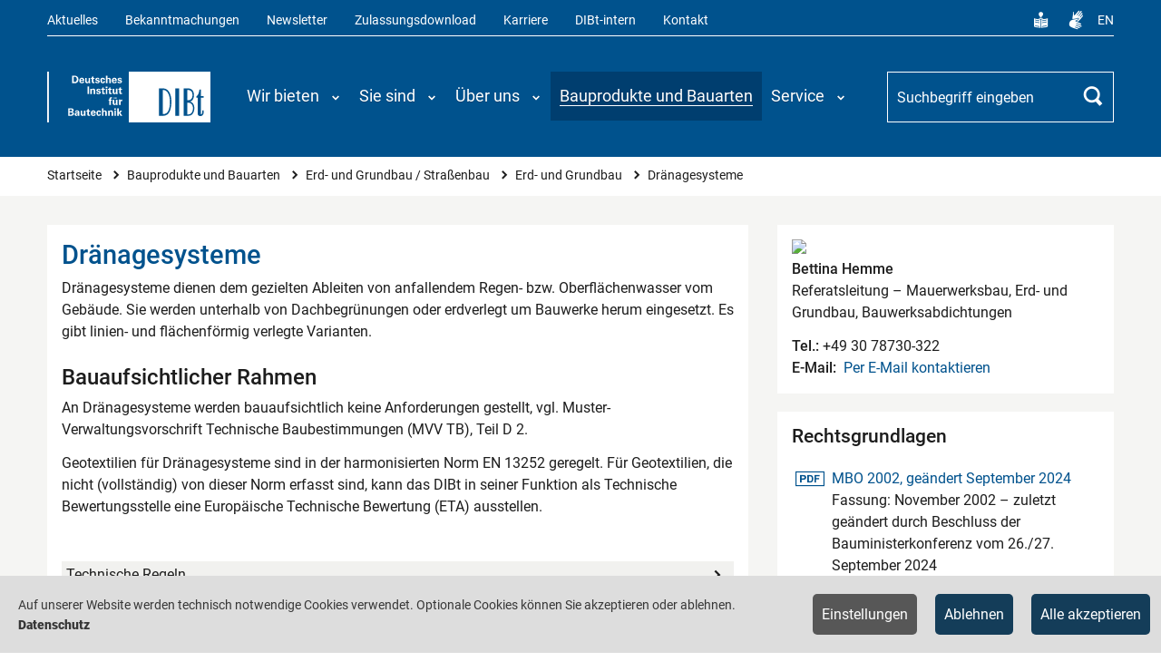

--- FILE ---
content_type: text/html; charset=utf-8
request_url: https://www.dibt.de/de/bauprodukte/informationsportal-bauprodukte-und-bauarten/produktgruppen/bauprodukte-detail/bauprodukt/draenagesysteme
body_size: 18246
content:
<!DOCTYPE html>
<html lang="de">
<head>

<meta charset="utf-8">
<!-- 
	TYPO3: queo Berlin ...Wir wissen, was dahinter steckt.
			<https://www.queo.de>

	This website is powered by TYPO3 - inspiring people to share!
	TYPO3 is a free open source Content Management Framework initially created by Kasper Skaarhoj and licensed under GNU/GPL.
	TYPO3 is copyright 1998-2026 of Kasper Skaarhoj. Extensions are copyright of their respective owners.
	Information and contribution at https://typo3.org/
-->



<title>Dränagesysteme | DIBt - Deutsches Institut für Bautechnik</title>
<meta name="generator" content="TYPO3 CMS">
<meta name="viewport" content="width=device-width, initial-scale=1.0, user-scalable=no">
<meta property="og:site_name" content="DIBt">
<meta property="og:type" content="website">
<meta property="og:title" content="Bauprodukte Detail">


<link rel="stylesheet" href="/_assets/e799cca3073eabb617dfebf5f7cabc53/StyleSheets/Frontend/suggest.css?1764574219" media="all" nonce="h9PF4-vIqnnZi3Ka0bAwgkPl8wXW0VvmvXWy0UIOgO-ApnMSoG_WHw">
<link rel="stylesheet" href="/_assets/82c8421024bd2ef8eb77ecd7dde27dce/Default/Css/Processed/screen.css?1764574219" media="all" nonce="h9PF4-vIqnnZi3Ka0bAwgkPl8wXW0VvmvXWy0UIOgO-ApnMSoG_WHw">
<link rel="stylesheet" href="/_assets/82c8421024bd2ef8eb77ecd7dde27dce/Default/Css/Processed/jquery-ui.min.css" media="all" nonce="h9PF4-vIqnnZi3Ka0bAwgkPl8wXW0VvmvXWy0UIOgO-ApnMSoG_WHw">



<script src="/_assets/82c8421024bd2ef8eb77ecd7dde27dce/Default/JavaScript/Frameworks/jquery-3.1.1.min.js?1764574219" nonce="h9PF4-vIqnnZi3Ka0bAwgkPl8wXW0VvmvXWy0UIOgO-ApnMSoG_WHw"></script>


<meta property="og:url" content="https://www.dibt.de/de/bauprodukte/informationsportal-bauprodukte-und-bauarten/produktgruppen/bauprodukte-detail/bauprodukt/draenagesysteme" /><meta property="og:image" content="https://www.dibt.de//fileadmin/user_upload/bauprodukte_bauarten.jpg" /><link rel="canonical" href="https://www.dibt.de/de/bauprodukte/informationsportal-bauprodukte-und-bauarten/produktgruppen/bauprodukte-detail/bauprodukt/draenagesysteme"><link rel="preload" as="style" href="https://www.dibt.de/cookie-optin/siteroot-1/cookieOptin.css?1765871259" media="all" crossorigin="anonymous">
<link rel="stylesheet" href="https://www.dibt.de/cookie-optin/siteroot-1/cookieOptin.css?1765871259" media="all" crossorigin="anonymous">
<script id="cookieOptinData" type="application/json">{"cookieGroups":[{"groupName":"essential","label":"Notwendige Cookies","description":"Technisch notwendige Cookies werden f\u00fcr grundlegende Funktionen der Website ben\u00f6tigt. Dadurch ist gew\u00e4hrleistet, dass die Website einwandfrei funktioniert.","required":true,"cookieData":[{"Name":"SgCookieOptin.lastPreferences","Provider":"www.dibt.de","Purpose":"Dieser Wert speichert Ihre Consent-Einstellungen. Unter anderem eine zuf\u00e4llig generierte ID, f\u00fcr die historische Speicherung Ihrer vorgenommen Einstellungen, falls der Webseiten-Betreiber dies eingestellt hat.","Lifetime":"1 Jahr","index":0,"crdate":1731412827,"tstamp":1765871258,"pseudo":false},{"Name":"__Secure-typo3nonce_#","Provider":"www.dibt.de","Purpose":"CSRF-Token zur Verhinderung von Cross-Site-Requests.","Lifetime":"Sitzung","index":1,"crdate":1731418563,"tstamp":1765871258,"pseudo":false},{"Name":"","Provider":"","Purpose":"","Lifetime":"","index":2,"crdate":"","tstamp":"","pseudo":true}],"scriptData":[],"loadingHTML":"","loadingJavaScript":""},{"groupName":"iframes","label":"Optionale Cookies","description":"Die optionalen Cookies erm\u00f6glichen Ihnen eine verbesserte Nutzererfahrung auf der DIBt-Website, z.B. den Zugriff auf externe Inhalte.","required":false,"cookieData":[{"Name":"__cf_bm","Provider":"Vimeo","Purpose":"Dieser Cookie wird verwendet, um zwischen Menschen und Bots zu unterscheiden. Dies ist vorteilhaft f\u00fcr die Webseite, um g\u00fcltige Berichte \u00fcber die Nutzung ihrer Webseite zu erstellen.","Lifetime":"1 Stunde","index":0,"crdate":1731504096,"tstamp":1765871258,"pseudo":false},{"Name":"_cfuvid","Provider":"Vimeo","Purpose":"Dieses Cookie ist ein Teil der Dienste von Cloudflare - einschlie\u00dflich Lastverteilung, Bereitstellung von Website-Inhalten und Bereitstellung einer DNS-Verbindung f\u00fcr Website-Betreiber.","Lifetime":"Sitzung","index":1,"crdate":1731504096,"tstamp":1765871258,"pseudo":false},{"Name":"","Provider":"","Purpose":"","Lifetime":"","index":2,"crdate":"","tstamp":"","pseudo":true}]}],"cssData":{"color_box":"#FFFFFF","color_headline":"#373737","color_text":"#373737","color_confirmation_background":"#2E6B96","color_confirmation_text":"#FFFFFF","color_checkbox":"#143D59","color_checkbox_required":"#575757","color_button_all":"#143D59","color_button_all_hover":"#2E6B96","color_button_all_text":"#FFFFFF","color_button_specific":"#575757","color_button_specific_hover":"#929292","color_button_specific_text":"#FFFFFF","color_button_essential":"#575757","color_button_essential_hover":"#929292","color_button_essential_text":"#FFFFFF","color_button_close":"#FFFFFF","color_button_close_hover":"#FFFFFF","color_button_close_text":"#373737","color_list":"#575757","color_list_text":"#FFFFFF","color_table":"#FFFFFF","color_Table_data_text":"#373737","color_table_header":"#F3F3F3","color_table_header_text":"#373737","color_full_box":"#143D59","color_full_headline":"#FFFFFF","color_full_text":"#FFFFFF","color_full_button_close":"#143D59","color_full_button_close_hover":"#143D59","color_full_button_close_text":"#FFFFFF","iframe_color_consent_box_background":"#dedede","iframe_color_button_load_one":"#00528d","iframe_color_button_load_one_hover":"#2E6B96","iframe_color_button_load_one_text":"#FFFFFF","iframe_color_open_settings":"#000000","banner_color_box":"#DDDDDD","banner_color_text":"#373737","banner_color_link_text":"#373737","banner_color_button_settings":"#575757","banner_color_button_settings_hover":"#929292","banner_color_button_settings_text":"#FFFFFF","banner_color_button_accept_essential":"#143d59","banner_color_button_accept_essential_hover":"#2e6b96","banner_color_button_accept_essential_text":"#FFFFFF","banner_color_button_accept":"#143d59","banner_color_button_accept_hover":"#2e6b96","banner_color_button_accept_text":"#FFFFFF","color_fingerprint_image":"#FFFFFF","color_fingerprint_background":"#143D59"},"footerLinks":[{"url":"https:\/\/www.dibt.de\/de\/datenschutz?disableOptIn=1&cHash=ab6e1a49443e737d15e30b93abd105a1","name":"Datenschutz","uid":17,"index":0}],"iFrameGroup":{"groupName":"iframes","label":"Optionale Cookies","description":"Die optionalen Cookies erm\u00f6glichen Ihnen eine verbesserte Nutzererfahrung auf der DIBt-Website, z.B. den Zugriff auf externe Inhalte.","required":false,"cookieData":[{"Name":"__cf_bm","Provider":"Vimeo","Purpose":"Dieser Cookie wird verwendet, um zwischen Menschen und Bots zu unterscheiden. Dies ist vorteilhaft f\u00fcr die Webseite, um g\u00fcltige Berichte \u00fcber die Nutzung ihrer Webseite zu erstellen.","Lifetime":"1 Stunde","index":0,"crdate":1731504096,"tstamp":1765871258,"pseudo":false},{"Name":"_cfuvid","Provider":"Vimeo","Purpose":"Dieses Cookie ist ein Teil der Dienste von Cloudflare - einschlie\u00dflich Lastverteilung, Bereitstellung von Website-Inhalten und Bereitstellung einer DNS-Verbindung f\u00fcr Website-Betreiber.","Lifetime":"Sitzung","index":1,"crdate":1731504096,"tstamp":1765871258,"pseudo":false},{"Name":"","Provider":"","Purpose":"","Lifetime":"","index":2,"crdate":"","tstamp":"","pseudo":true}]},"settings":{"banner_enable":true,"banner_force_min_width":0,"version":2,"banner_position":0,"banner_show_settings_button":true,"cookie_lifetime":365,"session_only_essential_cookies":false,"iframe_enabled":true,"minify_generated_data":true,"show_button_close":false,"activate_testing_mode":false,"disable_powered_by":true,"disable_for_this_language":false,"set_cookie_for_domain":"","save_history_webhook":"https:\/\/www.dibt.de\/?saveOptinHistory","cookiebanner_whitelist_regex":"","banner_show_again_interval":14,"identifier":1,"language":0,"render_assets_inline":false,"consider_do_not_track":false,"domains_to_delete_cookies_for":"","subdomain_support":false,"overwrite_baseurl":"https:\/\/www.dibt.de\/","unified_cookie_name":true,"disable_usage_statistics":false,"fingerprint_position":1,"iframe_replacement_background_image":"","monochrome_enabled":false,"show_fingerprint":true,"disable_automatic_loading":false,"auto_action_for_bots":2},"textEntries":{"header":"Datenschutzeinstellungen","description":"Auf unserer Website werden Cookies verwendet. Einige davon werden zwingend ben\u00f6tigt, w\u00e4hrend es uns andere erm\u00f6glichen, Ihnen externe Inhalte zur Verf\u00fcgung zu stellen.","accept_all_text":"Alle akzeptieren","accept_specific_text":"Speichern & schlie\u00dfen","accept_essential_text":"Nur essenzielle Cookies akzeptieren","extend_box_link_text":"Weitere Informationen anzeigen","extend_box_link_text_close":"Weitere Informationen verstecken","extend_table_link_text":"Cookie-Informationen anzeigen","extend_table_link_text_close":"Cookie-Informationen verstecken","cookie_name_text":"Name","cookie_provider_text":"Anbieter","cookie_purpose_text":"Zweck","cookie_lifetime_text":"Laufzeit","iframe_button_allow_all_text":"Alle externen Inhalte erlauben","iframe_button_allow_one_text":"Einmalig erlauben","iframe_button_reject_text":"Nicht erlauben","iframe_button_load_one_text":"Diesen externen Inhalt laden","iframe_open_settings_text":"Weitere Einstellungen","iframe_button_load_one_description":"","banner_button_accept_text":"Alle akzeptieren","banner_button_accept_essential_text":"Ablehnen","banner_button_settings_text":"Einstellungen","banner_description":"Auf unserer Website werden technisch notwendige Cookies verwendet. Optionale Cookies k\u00f6nnen Sie akzeptieren oder ablehnen.","save_confirmation_text":"Cookie-Einstellungen erfolgreich gespeichert","user_hash_text":"User-Hash","dependent_groups_text":"Abh\u00e4ngig von:"},"placeholders":{"iframe_consent_description":"<p class=\"sg-cookie-optin-box-flash-message\"><\/p>"},"mustacheData":{"template":{"template_html":"<!--googleoff: index-->\n<div data-nosnippet class=\"sg-cookie-optin-box sg-cookie-optin-box-new\">\n\t<div class=\"sg-cookie-optin-box-new-upper\">\n\t\t{{#settings.show_button_close}}\n\t\t\t<span class=\"sg-cookie-optin-box-close-button\">\u2715<\/span>\n\t\t{{\/settings.show_button_close}}\n\n\t\t<strong class=\"sg-cookie-optin-box-header\">{{{textEntries.header}}}<\/strong>\n\t\t<p class=\"sg-cookie-optin-box-description\">{{{textEntries.description}}}<\/p>\n\t<\/div>\n\n\t<div class=\"sg-cookie-optin-box-new-lower\">\n\t\t<ul class=\"sg-cookie-optin-box-cookie-list\" aria-hidden=\"true\">\n\t\t\t{{#cookieGroups}}\n\t\t\t\t<li class=\"sg-cookie-optin-box-cookie-list-item\">\n\t\t\t\t\t<label >\n\t\t\t\t\t\t<input  class=\"sg-cookie-optin-checkbox\"\n\t\t\t\t\t\t   type=\"checkbox\"\n\t\t\t\t\t\t   name=\"cookies[]\"\n\t\t\t\t\t\t   value=\"{{groupName}}\"\n\t\t\t\t\t\t   {{#required}}checked=\"1\"{{\/required}}\n\t\t\t\t\t\t   {{#required}}disabled=\"1\"{{\/required}}>\n\t\t\t\t\t\t<span class=\"sg-cookie-optin-checkbox-label\" role=\"checkbox\"\n\t\t\t\t\t\t\t{{#required}}aria-checked=\"true\"{{\/required}}\n\t\t\t\t\t\t\t{{^required}}aria-checked=\"false\"{{\/required}}>{{{label}}}<\/span>\n\t\t\t\t\t<\/label>\n\n\t\t\t\t\t<p class=\"sg-cookie-optin-checkbox-description\">{{{description}}}<\/p>\n\t\t\t\t\t{{#dependentGroups}}\n\t\t\t\t\t\t<div class=\"sg-cookie-optin-dependent-groups\">{{{textEntries.dependent_groups_text}}} {{dependentGroupTitles}}<\/div>\n\t\t\t\t\t{{\/dependentGroups}}\n\n\t\t\t\t\t<div class=\"sg-cookie-optin-box-cookie-detail-sublist\" aria-hidden=\"true\">\n\t\t\t\t\t\t{{#cookieData}}\n\t\t\t\t\t\t\t<div class=\"sg-cookie-optin-box-cookie-detail-sublist-item {{#pseudo}}sg-cookie-optin-box-cookie-detail-sublist-item-pseudo{{\/pseudo}}\">\n\t\t\t\t\t\t\t\t{{^pseudo}}\n\t\t\t\t\t\t\t\t\t<table>\n\t\t\t\t\t\t\t\t\t\t<tbody>\n\t\t\t\t\t\t\t\t\t\t\t<tr>\n\t\t\t\t\t\t\t\t\t\t\t\t<th>{{{textEntries.cookie_name_text}}}<\/th>\n\t\t\t\t\t\t\t\t\t\t\t\t<td>{{{Name}}}<\/td>\n\t\t\t\t\t\t\t\t\t\t\t<\/tr>\n\t\t\t\t\t\t\t\t\t\t\t<tr>\n\t\t\t\t\t\t\t\t\t\t\t\t<th>{{{textEntries.cookie_provider_text}}}<\/th>\n\t\t\t\t\t\t\t\t\t\t\t\t<td>{{{Provider}}}<\/td>\n\t\t\t\t\t\t\t\t\t\t\t<\/tr>\n\t\t\t\t\t\t\t\t\t\t\t<tr>\n\t\t\t\t\t\t\t\t\t\t\t\t<th>{{{textEntries.cookie_lifetime_text}}}<\/th>\n\t\t\t\t\t\t\t\t\t\t\t\t<td>{{{Lifetime}}}<\/td>\n\t\t\t\t\t\t\t\t\t\t\t<\/tr>\n\t\t\t\t\t\t\t\t\t\t\t<tr>\n\t\t\t\t\t\t\t\t\t\t\t\t<th>{{{textEntries.cookie_purpose_text}}}<\/th>\n\t\t\t\t\t\t\t\t\t\t\t\t<td class=\"sg-cookie-optin-box-table-reason\">{{{Purpose}}}<\/td>\n\t\t\t\t\t\t\t\t\t\t\t<\/tr>\n\t\t\t\t\t\t\t\t\t\t<\/tbody>\n\t\t\t\t\t\t\t\t\t<\/table>\n\t\t\t\t\t\t\t\t{{\/pseudo}}\n\t\t\t\t\t\t\t<\/div>\n\t\t\t\t\t\t{{\/cookieData}}\n\t\t\t\t\t<\/div>\n\t\t\t\t<\/li>\n\t\t\t{{\/cookieGroups}}\n\t\t<\/ul>\n\n\t\t<a role=\"button\" class=\"sg-cookie-optin-box-sublist-open-more-link\" href=\"#\">{{{textEntries.extend_table_link_text}}}\n\t\t\t<span>\n\t\t\t\t<svg class=\"sg-cookie-optin-box-sublist-open-more-symbol\" fill='currentColor' xmlns='http:\/\/www.w3.org\/2000\/svg'\n\t\t\t\t\t viewBox='0 0 512 512'>\n\t\t\t\t\t<path d='M504 256c0 137-111 248-248 248S8 393 8 256 119 8 256 8s248 111 248 248zM273 369.9l135.5-135.5c9.4-9.4 9.4-24.6 0-33.9l-17-17c-9.4-9.4-24.6-9.4-33.9 0L256 285.1 154.4 183.5c-9.4-9.4-24.6-9.4-33.9 0l-17 17c-9.4 9.4-9.4 24.6 0 33.9L239 369.9c9.4 9.4 24.6 9.4 34 0z'\/>\n\t\t\t\t<\/svg>\n\t\t\t<\/span>\n\t\t<\/a>\n\n\t\t<div class=\"sg-cookie-optin-box-button\">\n\t\t\t<button  class=\"sg-cookie-optin-box-button-accept-essential\">{{{textEntries.accept_essential_text}}}<\/button>\n\t\t\t<button  class=\"sg-cookie-optin-box-button-accept-specific\">{{{textEntries.accept_specific_text}}}<\/button>\n\t\t\t<button  class=\"sg-cookie-optin-box-button-accept-all\">{{{textEntries.accept_all_text}}}<\/button>\n\t\t<\/div>\n\n\t\t<div class=\"sg-cookie-optin-box-footer\">\n\t\t\t<div class=\"sg-cookie-optin-box-footer-links\">\n\t\t\t\t<div class=\"sg-cookie-optin-box-copyright{{#settings.disable_powered_by}} sg-cookie-optin-box-copyright-link-hidden{{\/settings.disable_powered_by}}\">\n\t\t\t\t\t<a  class=\"sg-cookie-optin-box-copyright-link\"\n\t\t\t\t\t   href=\"https:\/\/www.sgalinski.de\/typo3-produkte-webentwicklung\/sgalinski-cookie-optin\/\"\n\t\t\t\t\t   rel=\"noopener\"\n\t\t\t\t\t   target=\"_blank\">\n\t\t\t\t\t\tPowered by sgalinski Cookie Consent\n\t\t\t\t\t<\/a>\n\t\t\t\t\t{{#footerLinks.0}} |{{\/footerLinks.0}}\n\t\t\t\t<\/div>\n\n\t\t\t\t{{#footerLinks}}\n\t\t\t\t\t{{#index}}\n\t\t\t\t\t\t<span class=\"sg-cookie-optin-box-footer-divider\"> | <\/span>\n\t\t\t\t\t{{\/index}}\n\n\t\t\t\t\t<a  class=\"sg-cookie-optin-box-footer-link\" href=\"{{url}}\" target=\"_blank\">{{name}}<\/a>\n\t\t\t\t{{\/footerLinks}}\n\t\t\t<\/div>\n\n\t\t\t<div class=\"sg-cookie-optin-box-footer-user-hash-container\">\n\t\t\t\t{{{textEntries.user_hash_text}}}: <span class=\"sg-cookie-optin-box-footer-user-hash\"><\/span>\n\t\t\t<\/div>\n\t\t<\/div>\n\t<\/div>\n<\/div>\n<!--googleon: index-->\n","template_overwritten":0,"template_selection":1,"markup":"<!--googleoff: index-->\n<div data-nosnippet class=\"sg-cookie-optin-box sg-cookie-optin-box-new\">\n\t<div class=\"sg-cookie-optin-box-new-upper\">\n\n\t\t<strong class=\"sg-cookie-optin-box-header\">Datenschutzeinstellungen<\/strong>\n\t\t<p class=\"sg-cookie-optin-box-description\">Auf unserer Website werden Cookies verwendet. Einige davon werden zwingend ben\u00f6tigt, w\u00e4hrend es uns andere erm\u00f6glichen, Ihnen externe Inhalte zur Verf\u00fcgung zu stellen.<\/p>\n\t<\/div>\n\n\t<div class=\"sg-cookie-optin-box-new-lower\">\n\t\t<ul class=\"sg-cookie-optin-box-cookie-list\" aria-hidden=\"true\">\n\t\t\t\t<li class=\"sg-cookie-optin-box-cookie-list-item\">\n\t\t\t\t\t<label >\n\t\t\t\t\t\t<input  class=\"sg-cookie-optin-checkbox\"\n\t\t\t\t\t\t   type=\"checkbox\"\n\t\t\t\t\t\t   name=\"cookies[]\"\n\t\t\t\t\t\t   value=\"essential\"\n\t\t\t\t\t\t   checked=\"1\"\n\t\t\t\t\t\t   disabled=\"1\">\n\t\t\t\t\t\t<span class=\"sg-cookie-optin-checkbox-label\" role=\"checkbox\"\n\t\t\t\t\t\t\taria-checked=\"true\"\n\t\t\t\t\t\t\t>Notwendige Cookies<\/span>\n\t\t\t\t\t<\/label>\n\n\t\t\t\t\t<p class=\"sg-cookie-optin-checkbox-description\">Technisch notwendige Cookies werden f\u00fcr grundlegende Funktionen der Website ben\u00f6tigt. Dadurch ist gew\u00e4hrleistet, dass die Website einwandfrei funktioniert.<\/p>\n\n\t\t\t\t\t<div class=\"sg-cookie-optin-box-cookie-detail-sublist\" aria-hidden=\"true\">\n\t\t\t\t\t\t\t<div class=\"sg-cookie-optin-box-cookie-detail-sublist-item \">\n\t\t\t\t\t\t\t\t\t<table>\n\t\t\t\t\t\t\t\t\t\t<tbody>\n\t\t\t\t\t\t\t\t\t\t\t<tr>\n\t\t\t\t\t\t\t\t\t\t\t\t<th>Name<\/th>\n\t\t\t\t\t\t\t\t\t\t\t\t<td>SgCookieOptin.lastPreferences<\/td>\n\t\t\t\t\t\t\t\t\t\t\t<\/tr>\n\t\t\t\t\t\t\t\t\t\t\t<tr>\n\t\t\t\t\t\t\t\t\t\t\t\t<th>Anbieter<\/th>\n\t\t\t\t\t\t\t\t\t\t\t\t<td>www.dibt.de<\/td>\n\t\t\t\t\t\t\t\t\t\t\t<\/tr>\n\t\t\t\t\t\t\t\t\t\t\t<tr>\n\t\t\t\t\t\t\t\t\t\t\t\t<th>Laufzeit<\/th>\n\t\t\t\t\t\t\t\t\t\t\t\t<td>1 Jahr<\/td>\n\t\t\t\t\t\t\t\t\t\t\t<\/tr>\n\t\t\t\t\t\t\t\t\t\t\t<tr>\n\t\t\t\t\t\t\t\t\t\t\t\t<th>Zweck<\/th>\n\t\t\t\t\t\t\t\t\t\t\t\t<td class=\"sg-cookie-optin-box-table-reason\">Dieser Wert speichert Ihre Consent-Einstellungen. Unter anderem eine zuf\u00e4llig generierte ID, f\u00fcr die historische Speicherung Ihrer vorgenommen Einstellungen, falls der Webseiten-Betreiber dies eingestellt hat.<\/td>\n\t\t\t\t\t\t\t\t\t\t\t<\/tr>\n\t\t\t\t\t\t\t\t\t\t<\/tbody>\n\t\t\t\t\t\t\t\t\t<\/table>\n\t\t\t\t\t\t\t<\/div>\n\t\t\t\t\t\t\t<div class=\"sg-cookie-optin-box-cookie-detail-sublist-item \">\n\t\t\t\t\t\t\t\t\t<table>\n\t\t\t\t\t\t\t\t\t\t<tbody>\n\t\t\t\t\t\t\t\t\t\t\t<tr>\n\t\t\t\t\t\t\t\t\t\t\t\t<th>Name<\/th>\n\t\t\t\t\t\t\t\t\t\t\t\t<td>__Secure-typo3nonce_#<\/td>\n\t\t\t\t\t\t\t\t\t\t\t<\/tr>\n\t\t\t\t\t\t\t\t\t\t\t<tr>\n\t\t\t\t\t\t\t\t\t\t\t\t<th>Anbieter<\/th>\n\t\t\t\t\t\t\t\t\t\t\t\t<td>www.dibt.de<\/td>\n\t\t\t\t\t\t\t\t\t\t\t<\/tr>\n\t\t\t\t\t\t\t\t\t\t\t<tr>\n\t\t\t\t\t\t\t\t\t\t\t\t<th>Laufzeit<\/th>\n\t\t\t\t\t\t\t\t\t\t\t\t<td>Sitzung<\/td>\n\t\t\t\t\t\t\t\t\t\t\t<\/tr>\n\t\t\t\t\t\t\t\t\t\t\t<tr>\n\t\t\t\t\t\t\t\t\t\t\t\t<th>Zweck<\/th>\n\t\t\t\t\t\t\t\t\t\t\t\t<td class=\"sg-cookie-optin-box-table-reason\">CSRF-Token zur Verhinderung von Cross-Site-Requests.<\/td>\n\t\t\t\t\t\t\t\t\t\t\t<\/tr>\n\t\t\t\t\t\t\t\t\t\t<\/tbody>\n\t\t\t\t\t\t\t\t\t<\/table>\n\t\t\t\t\t\t\t<\/div>\n\t\t\t\t\t\t\t<div class=\"sg-cookie-optin-box-cookie-detail-sublist-item sg-cookie-optin-box-cookie-detail-sublist-item-pseudo\">\n\t\t\t\t\t\t\t<\/div>\n\t\t\t\t\t<\/div>\n\t\t\t\t<\/li>\n\t\t\t\t<li class=\"sg-cookie-optin-box-cookie-list-item\">\n\t\t\t\t\t<label >\n\t\t\t\t\t\t<input  class=\"sg-cookie-optin-checkbox\"\n\t\t\t\t\t\t   type=\"checkbox\"\n\t\t\t\t\t\t   name=\"cookies[]\"\n\t\t\t\t\t\t   value=\"iframes\"\n\t\t\t\t\t\t   \n\t\t\t\t\t\t   >\n\t\t\t\t\t\t<span class=\"sg-cookie-optin-checkbox-label\" role=\"checkbox\"\n\t\t\t\t\t\t\t\n\t\t\t\t\t\t\taria-checked=\"false\">Optionale Cookies<\/span>\n\t\t\t\t\t<\/label>\n\n\t\t\t\t\t<p class=\"sg-cookie-optin-checkbox-description\">Die optionalen Cookies erm\u00f6glichen Ihnen eine verbesserte Nutzererfahrung auf der DIBt-Website, z.B. den Zugriff auf externe Inhalte.<\/p>\n\n\t\t\t\t\t<div class=\"sg-cookie-optin-box-cookie-detail-sublist\" aria-hidden=\"true\">\n\t\t\t\t\t\t\t<div class=\"sg-cookie-optin-box-cookie-detail-sublist-item \">\n\t\t\t\t\t\t\t\t\t<table>\n\t\t\t\t\t\t\t\t\t\t<tbody>\n\t\t\t\t\t\t\t\t\t\t\t<tr>\n\t\t\t\t\t\t\t\t\t\t\t\t<th>Name<\/th>\n\t\t\t\t\t\t\t\t\t\t\t\t<td>__cf_bm<\/td>\n\t\t\t\t\t\t\t\t\t\t\t<\/tr>\n\t\t\t\t\t\t\t\t\t\t\t<tr>\n\t\t\t\t\t\t\t\t\t\t\t\t<th>Anbieter<\/th>\n\t\t\t\t\t\t\t\t\t\t\t\t<td>Vimeo<\/td>\n\t\t\t\t\t\t\t\t\t\t\t<\/tr>\n\t\t\t\t\t\t\t\t\t\t\t<tr>\n\t\t\t\t\t\t\t\t\t\t\t\t<th>Laufzeit<\/th>\n\t\t\t\t\t\t\t\t\t\t\t\t<td>1 Stunde<\/td>\n\t\t\t\t\t\t\t\t\t\t\t<\/tr>\n\t\t\t\t\t\t\t\t\t\t\t<tr>\n\t\t\t\t\t\t\t\t\t\t\t\t<th>Zweck<\/th>\n\t\t\t\t\t\t\t\t\t\t\t\t<td class=\"sg-cookie-optin-box-table-reason\">Dieser Cookie wird verwendet, um zwischen Menschen und Bots zu unterscheiden. Dies ist vorteilhaft f\u00fcr die Webseite, um g\u00fcltige Berichte \u00fcber die Nutzung ihrer Webseite zu erstellen.<\/td>\n\t\t\t\t\t\t\t\t\t\t\t<\/tr>\n\t\t\t\t\t\t\t\t\t\t<\/tbody>\n\t\t\t\t\t\t\t\t\t<\/table>\n\t\t\t\t\t\t\t<\/div>\n\t\t\t\t\t\t\t<div class=\"sg-cookie-optin-box-cookie-detail-sublist-item \">\n\t\t\t\t\t\t\t\t\t<table>\n\t\t\t\t\t\t\t\t\t\t<tbody>\n\t\t\t\t\t\t\t\t\t\t\t<tr>\n\t\t\t\t\t\t\t\t\t\t\t\t<th>Name<\/th>\n\t\t\t\t\t\t\t\t\t\t\t\t<td>_cfuvid<\/td>\n\t\t\t\t\t\t\t\t\t\t\t<\/tr>\n\t\t\t\t\t\t\t\t\t\t\t<tr>\n\t\t\t\t\t\t\t\t\t\t\t\t<th>Anbieter<\/th>\n\t\t\t\t\t\t\t\t\t\t\t\t<td>Vimeo<\/td>\n\t\t\t\t\t\t\t\t\t\t\t<\/tr>\n\t\t\t\t\t\t\t\t\t\t\t<tr>\n\t\t\t\t\t\t\t\t\t\t\t\t<th>Laufzeit<\/th>\n\t\t\t\t\t\t\t\t\t\t\t\t<td>Sitzung<\/td>\n\t\t\t\t\t\t\t\t\t\t\t<\/tr>\n\t\t\t\t\t\t\t\t\t\t\t<tr>\n\t\t\t\t\t\t\t\t\t\t\t\t<th>Zweck<\/th>\n\t\t\t\t\t\t\t\t\t\t\t\t<td class=\"sg-cookie-optin-box-table-reason\">Dieses Cookie ist ein Teil der Dienste von Cloudflare - einschlie\u00dflich Lastverteilung, Bereitstellung von Website-Inhalten und Bereitstellung einer DNS-Verbindung f\u00fcr Website-Betreiber.<\/td>\n\t\t\t\t\t\t\t\t\t\t\t<\/tr>\n\t\t\t\t\t\t\t\t\t\t<\/tbody>\n\t\t\t\t\t\t\t\t\t<\/table>\n\t\t\t\t\t\t\t<\/div>\n\t\t\t\t\t\t\t<div class=\"sg-cookie-optin-box-cookie-detail-sublist-item sg-cookie-optin-box-cookie-detail-sublist-item-pseudo\">\n\t\t\t\t\t\t\t<\/div>\n\t\t\t\t\t<\/div>\n\t\t\t\t<\/li>\n\t\t<\/ul>\n\n\t\t<a role=\"button\" class=\"sg-cookie-optin-box-sublist-open-more-link\" href=\"#\">Cookie-Informationen anzeigen\n\t\t\t<span>\n\t\t\t\t<svg class=\"sg-cookie-optin-box-sublist-open-more-symbol\" fill='currentColor' xmlns='http:\/\/www.w3.org\/2000\/svg'\n\t\t\t\t\t viewBox='0 0 512 512'>\n\t\t\t\t\t<path d='M504 256c0 137-111 248-248 248S8 393 8 256 119 8 256 8s248 111 248 248zM273 369.9l135.5-135.5c9.4-9.4 9.4-24.6 0-33.9l-17-17c-9.4-9.4-24.6-9.4-33.9 0L256 285.1 154.4 183.5c-9.4-9.4-24.6-9.4-33.9 0l-17 17c-9.4 9.4-9.4 24.6 0 33.9L239 369.9c9.4 9.4 24.6 9.4 34 0z'\/>\n\t\t\t\t<\/svg>\n\t\t\t<\/span>\n\t\t<\/a>\n\n\t\t<div class=\"sg-cookie-optin-box-button\">\n\t\t\t<button  class=\"sg-cookie-optin-box-button-accept-essential\">Nur essenzielle Cookies akzeptieren<\/button>\n\t\t\t<button  class=\"sg-cookie-optin-box-button-accept-specific\">Speichern & schlie\u00dfen<\/button>\n\t\t\t<button  class=\"sg-cookie-optin-box-button-accept-all\">Alle akzeptieren<\/button>\n\t\t<\/div>\n\n\t\t<div class=\"sg-cookie-optin-box-footer\">\n\t\t\t<div class=\"sg-cookie-optin-box-footer-links\">\n\t\t\t\t<div class=\"sg-cookie-optin-box-copyright sg-cookie-optin-box-copyright-link-hidden\">\n\t\t\t\t\t<a  class=\"sg-cookie-optin-box-copyright-link\"\n\t\t\t\t\t   href=\"https:\/\/www.sgalinski.de\/typo3-produkte-webentwicklung\/sgalinski-cookie-optin\/\"\n\t\t\t\t\t   rel=\"noopener\"\n\t\t\t\t\t   target=\"_blank\">\n\t\t\t\t\t\tPowered by sgalinski Cookie Consent\n\t\t\t\t\t<\/a>\n\t\t\t\t\t |\n\t\t\t\t<\/div>\n\n\n\t\t\t\t\t<a  class=\"sg-cookie-optin-box-footer-link\" href=\"https:\/\/www.dibt.de\/de\/datenschutz?disableOptIn=1&amp;cHash=ab6e1a49443e737d15e30b93abd105a1\" target=\"_blank\">Datenschutz<\/a>\n\t\t\t<\/div>\n\n\t\t\t<div class=\"sg-cookie-optin-box-footer-user-hash-container\">\n\t\t\t\tUser-Hash: <span class=\"sg-cookie-optin-box-footer-user-hash\"><\/span>\n\t\t\t<\/div>\n\t\t<\/div>\n\t<\/div>\n<\/div>\n<!--googleon: index-->\n"},"banner":{"banner_html":"<div class=\"sg-cookie-optin-banner {{^settings.banner_position}}sg-cookie-optin-banner-bottom{{\/settings.banner_position}}\">\r\n\t<div class=\"sg-cookie-optin-box\">\r\n\t\t<div class=\"sg-cookie-optin-banner-content\">\r\n\t\t\t<p class=\"sg-cookie-optin-banner-description\">\r\n\t\t\t\t{{{textEntries.banner_description}}}\r\n\r\n\t\t\t\t{{#footerLinks}}\r\n\t\t\t\t\t{{#index}}\r\n\t\t\t\t\t\t(\r\n\t\t\t\t\t{{\/index}}\r\n\t\t\t\t{{\/footerLinks}}\r\n\r\n\t\t\t\t{{#footerLinks}}\r\n\t\t\t\t\t{{#index}}\r\n\t\t\t\t\t\t<span class=\"sg-cookie-optin-box-footer-divider\"> | <\/span>\r\n\t\t\t\t\t{{\/index}}\r\n\r\n\t\t\t\t\t<a class=\"sg-cookie-optin-box-footer-link\" href=\"{{url}}\" target=\"_blank\">{{{name}}}<\/a>\r\n\t\t\t\t{{\/footerLinks}}\r\n\r\n\t\t\t\t{{#footerLinks}}\r\n\t\t\t\t\t{{#index}}\r\n\t\t\t\t\t\t)\r\n\t\t\t\t\t{{\/index}}\r\n\t\t\t\t{{\/footerLinks}}\r\n\t\t\t<\/p>\r\n\r\n\t\t\t<div class=\"sg-cookie-optin-banner-button\">\r\n\t\t\t\t{{#settings.banner_show_settings_button}}\r\n\t\t\t\t\t<button class=\"sg-cookie-optin-banner-button-settings\">{{{textEntries.banner_button_settings_text}}}<\/button>\r\n\t\t\t\t{{\/settings.banner_show_settings_button}}\r\n\r\n\t\t\t\t<button class=\"sg-cookie-optin-banner-button-accept-essential\">{{{textEntries.banner_button_accept_essential_text}}}<\/button>\r\n\t\t\t\t<button class=\"sg-cookie-optin-banner-button-accept\">{{{textEntries.banner_button_accept_text}}}<\/button>\r\n\t\t\t<\/div>\r\n\t\t<\/div>\r\n\t<\/div>\r\n<\/div>\r\n","banner_overwritten":1,"markup":"<div class=\"sg-cookie-optin-banner sg-cookie-optin-banner-bottom\">\r\n\t<div class=\"sg-cookie-optin-box\">\r\n\t\t<div class=\"sg-cookie-optin-banner-content\">\r\n\t\t\t<p class=\"sg-cookie-optin-banner-description\">\r\n\t\t\t\tAuf unserer Website werden technisch notwendige Cookies verwendet. Optionale Cookies k\u00f6nnen Sie akzeptieren oder ablehnen.\r\n\r\n\r\n\r\n\t\t\t\t\t<a class=\"sg-cookie-optin-box-footer-link\" href=\"https:\/\/www.dibt.de\/de\/datenschutz?disableOptIn=1&amp;cHash=ab6e1a49443e737d15e30b93abd105a1\" target=\"_blank\">Datenschutz<\/a>\r\n\r\n\t\t\t<\/p>\r\n\r\n\t\t\t<div class=\"sg-cookie-optin-banner-button\">\r\n\t\t\t\t\t<button class=\"sg-cookie-optin-banner-button-settings\">Einstellungen<\/button>\r\n\r\n\t\t\t\t<button class=\"sg-cookie-optin-banner-button-accept-essential\">Ablehnen<\/button>\r\n\t\t\t\t<button class=\"sg-cookie-optin-banner-button-accept\">Alle akzeptieren<\/button>\r\n\t\t\t<\/div>\r\n\t\t<\/div>\r\n\t<\/div>\r\n<\/div>\r\n"},"iframe":{"iframe_html":"<div class=\"sg-cookie-optin-box\">\r\n\t{{#settings.show_button_close}}\r\n\t\t<span class=\"sg-cookie-optin-box-close-button\">\u2715<\/span>\r\n\t{{\/settings.show_button_close}}\r\n\r\n\t<strong class=\"sg-cookie-optin-box-header\">{{{iFrameGroup.label}}}<\/strong>\r\n\t<p class=\"sg-cookie-optin-box-description\">{{{iFrameGroup.description}}}<\/p>\r\n\r\n\t<div class=\"sg-cookie-optin-box-button\">\r\n\t\t<button  class=\"sg-cookie-optin-box-button-accept-all\">{{{textEntries.iframe_button_allow_all_text}}}<\/button>\r\n\t\t<button  class=\"sg-cookie-optin-box-button-accept-specific\">{{{textEntries.iframe_button_allow_one_text}}}<\/button>\r\n\t\t<button  class=\"sg-cookie-optin-box-button-iframe-reject\">{{{textEntries.iframe_button_reject_text}}}<\/button>\r\n\t<\/div>\r\n\r\n\t{{{placeholders.iframe_consent_description}}}\r\n\r\n\t<div class=\"sg-cookie-optin-box-footer\">\r\n\t\t<div class=\"sg-cookie-optin-box-copyright\">\r\n\t\t\t<a  class=\"sg-cookie-optin-box-copyright-link{{#settings.disable_powered_by}} sg-cookie-optin-box-copyright-link-hidden{{\/settings.disable_powered_by}}\"\r\n\t\t\t   href=\"https:\/\/www.sgalinski.de\/typo3-produkte-webentwicklung\/sgalinski-cookie-optin\/\"\r\n\t\t\t   rel=\"noopener\"\r\n\t\t\t   target=\"_blank\">\r\n\t\t\t\tPowered by<br>sgalinski Cookie Consent\r\n\t\t\t<\/a>\r\n\t\t<\/div>\r\n\r\n\t\t<div class=\"sg-cookie-optin-box-footer-links\">\r\n\t\t\t{{#footerLinks}}\r\n\t\t\t{{#index}}\r\n\t\t\t<span class=\"sg-cookie-optin-box-footer-divider\"> | <\/span>\r\n\t\t\t{{\/index}}\r\n\t\t\t<a  class=\"sg-cookie-optin-box-footer-link\" href=\"{{url}}\" target=\"_blank\">{{{name}}}<\/a>\r\n\t\t\t{{\/footerLinks}}\r\n\t\t<\/div>\r\n\t<\/div>\r\n<\/div>\r\n","iframe_overwritten":1,"markup":"<div class=\"sg-cookie-optin-box\">\r\n\r\n\t<strong class=\"sg-cookie-optin-box-header\">Optionale Cookies<\/strong>\r\n\t<p class=\"sg-cookie-optin-box-description\">Die optionalen Cookies erm\u00f6glichen Ihnen eine verbesserte Nutzererfahrung auf der DIBt-Website, z.B. den Zugriff auf externe Inhalte.<\/p>\r\n\r\n\t<div class=\"sg-cookie-optin-box-button\">\r\n\t\t<button  class=\"sg-cookie-optin-box-button-accept-all\">Alle externen Inhalte erlauben<\/button>\r\n\t\t<button  class=\"sg-cookie-optin-box-button-accept-specific\">Einmalig erlauben<\/button>\r\n\t\t<button  class=\"sg-cookie-optin-box-button-iframe-reject\">Nicht erlauben<\/button>\r\n\t<\/div>\r\n\r\n\t<p class=\"sg-cookie-optin-box-flash-message\"><\/p>\r\n\r\n\t<div class=\"sg-cookie-optin-box-footer\">\r\n\t\t<div class=\"sg-cookie-optin-box-copyright\">\r\n\t\t\t<a  class=\"sg-cookie-optin-box-copyright-link sg-cookie-optin-box-copyright-link-hidden\"\r\n\t\t\t   href=\"https:\/\/www.sgalinski.de\/typo3-produkte-webentwicklung\/sgalinski-cookie-optin\/\"\r\n\t\t\t   rel=\"noopener\"\r\n\t\t\t   target=\"_blank\">\r\n\t\t\t\tPowered by<br>sgalinski Cookie Consent\r\n\t\t\t<\/a>\r\n\t\t<\/div>\r\n\r\n\t\t<div class=\"sg-cookie-optin-box-footer-links\">\r\n\t\t\t<a  class=\"sg-cookie-optin-box-footer-link\" href=\"https:\/\/www.dibt.de\/de\/datenschutz?disableOptIn=1&amp;cHash=ab6e1a49443e737d15e30b93abd105a1\" target=\"_blank\">Datenschutz<\/a>\r\n\t\t<\/div>\r\n\t<\/div>\r\n<\/div>\r\n"},"iframeReplacement":{"iframe_replacement_html":"<button class=\"sg-cookie-optin-iframe-consent-accept\">Externer Inhalt: {{{textEntries.iframe_button_load_one_text}}}<\/button>\r\n{{{placeholders.iframe_consent_description}}}\r\n<a class=\"sg-cookie-optin-iframe-consent-link\">{{{textEntries.iframe_open_settings_text}}}<\/a>\r\n","iframe_replacement_overwritten":1,"markup":"<button class=\"sg-cookie-optin-iframe-consent-accept\">Externer Inhalt: Diesen externen Inhalt laden<\/button>\r\n<p class=\"sg-cookie-optin-box-flash-message\"><\/p>\r\n<a class=\"sg-cookie-optin-iframe-consent-link\">Weitere Einstellungen<\/a>\r\n"},"iframeWhitelist":{"iframe_whitelist_regex":"^https:\\\/\\\/www\\.google\\.com\\\/recaptcha\\\/","markup":"^https:\\\/\\\/www\\.google\\.com\\\/recaptcha\\\/"},"services":{"vimeo":{"rendered":"<style>\r\n.main {\r\n  margin: auto;\r\n  width: 70%;\r\n  height: 50%;\r\n  padding: 0.8em;\r\n  font-size: 0.8rem;\r\n}\r\n\r\n\/* Use a media query to add a break point at 800px: *\/\r\n@media screen and (max-width:800px) {\r\n   .main {\r\n    padding: 0.6em;\r\n    width: 100%; \/* The width is 100%, when the viewport is 800px or smaller *\/\r\n    height: 60%;\r\n    font-size: 0.5rem;\r\n  }\r\n}\r\n<\/style>\r\n\r\n<div class=\"main\" style=\"background-color: rgba(0, 0, 0, 0.65)\"><p style=\"color:#FFFFFF;\">Der Inhalt hinter diesem Cookie-Opt-In-Dialog wird \u00fcber den Drittanbieter Vimeo bereitgestellt. Beim Laden des externen Inhalts werden optionale Cookies genutzt und Daten an Vimeo und ggf. Dritte \u00fcbertragen. N\u00e4here Informationen erhalten Sie in unseren <a href=\"https:\/\/www.dibt.de\/de\/datenschutz\"  style=\"color:#FFFFFF;font-size: 0.65rem;\"><u>Datenschutzbestimmungen<\/u>.<\/a><\/p>\r\n<button class=\"sg-cookie-optin-iframe-consent-accept\" style=\"height:25%; width:auto; font-size:0.75em; margin: auto;text-align: center;\">Vimeo: Diesen externen Inhalt laden<\/button>\r\n<p class=\"sg-cookie-optin-box-flash-message\"><\/p>\r\n<!-- <button class=\"sg-cookie-optin-iframe-consent-link\" style=\"height:40px;width:300px\">Weitere Einstellungen<\/button> -->\r\n<\/div>","mustache":"<style>\r\n.main {\r\n  margin: auto;\r\n  width: 70%;\r\n  height: 50%;\r\n  padding: 0.8em;\r\n  font-size: 0.8rem;\r\n}\r\n\r\n\/* Use a media query to add a break point at 800px: *\/\r\n@media screen and (max-width:800px) {\r\n   .main {\r\n    padding: 0.6em;\r\n    width: 100%; \/* The width is 100%, when the viewport is 800px or smaller *\/\r\n    height: 60%;\r\n    font-size: 0.5rem;\r\n  }\r\n}\r\n<\/style>\r\n\r\n<div class=\"main\" style=\"background-color: rgba(0, 0, 0, 0.65)\"><p style=\"color:#FFFFFF;\">Der Inhalt hinter diesem Cookie-Opt-In-Dialog wird \u00fcber den Drittanbieter Vimeo bereitgestellt. Beim Laden des externen Inhalts werden optionale Cookies genutzt und Daten an Vimeo und ggf. Dritte \u00fcbertragen. N\u00e4here Informationen erhalten Sie in unseren <a href=\"https:\/\/www.dibt.de\/de\/datenschutz\"  style=\"color:#FFFFFF;font-size: 0.65rem;\"><u>Datenschutzbestimmungen<\/u>.<\/a><\/p>\r\n<button class=\"sg-cookie-optin-iframe-consent-accept\" style=\"height:25%; width:auto; font-size:0.75em; margin: auto;text-align: center;\">Vimeo: {{{textEntries.iframe_button_load_one_text}}}<\/button>\r\n{{{placeholders.iframe_consent_description}}}\r\n<!-- <button class=\"sg-cookie-optin-iframe-consent-link\" style=\"height:40px;width:300px\">{{{textEntries.iframe_open_settings_text}}}<\/button> -->\r\n<\/div>","replacement_html_overwritten":1,"replacement_background_image":"https:\/\/www.dibt.de\/fileadmin\/dibt-website\/Bilder\/Navigation\/Thumbnail_Website_Vimeo.png","regex":"^https\\:\\\/\\\/player\\.vimeo\\.com"},"youtube":{"rendered":"<button class=\"sg-cookie-optin-iframe-consent-accept\">Youtube: Diesen externen Inhalt laden<\/button>\r\n<p class=\"sg-cookie-optin-box-flash-message\"><\/p>\r\n<a class=\"sg-cookie-optin-iframe-consent-link\">Youtube: Weitere Einstellungen<\/a>","mustache":"<button class=\"sg-cookie-optin-iframe-consent-accept\">Youtube: {{{textEntries.iframe_button_load_one_text}}}<\/button>\r\n{{{placeholders.iframe_consent_description}}}\r\n<a class=\"sg-cookie-optin-iframe-consent-link\">Youtube: {{{textEntries.iframe_open_settings_text}}}<\/a>","replacement_html_overwritten":1,"replacement_background_image":"https:\/\/dibt-de-test.dibt.de\/fileadmin\/jahresbericht\/Test1_TS001_Varianten_Ostfluegel_2018-4.png","regex":"^https\\:\\\/\\\/www\\.youtube-nocookie\\.com"},"Google-Maps":{"rendered":"<button class=\"sg-cookie-optin-iframe-consent-accept\">Google-Maps: Diesen externen Inhalt laden<\/button>\r\n<p class=\"sg-cookie-optin-box-flash-message\"><\/p>\r\n<a class=\"sg-cookie-optin-iframe-consent-link\">Google-Maps: Weitere Einstellungen<\/a>","mustache":"<button class=\"sg-cookie-optin-iframe-consent-accept\">Google-Maps: {{{textEntries.iframe_button_load_one_text}}}<\/button>\r\n{{{placeholders.iframe_consent_description}}}\r\n<a class=\"sg-cookie-optin-iframe-consent-link\">Google-Maps: {{{textEntries.iframe_open_settings_text}}}<\/a>","replacement_html_overwritten":1,"replacement_background_image":"","regex":"^https\\:\\\/\\\/www\\.google\\.com\\\/maps\\\/embed"}}}}</script>
<link rel="preload" as="script" href="https://www.dibt.de/cookie-optin/siteroot-1/cookieOptin.js?1765871259" data-ignore="1" crossorigin="anonymous">
					<script src="https://www.dibt.de/cookie-optin/siteroot-1/cookieOptin.js?1765871259" data-ignore="1" crossorigin="anonymous"></script>
<link rel="apple-touch-icon" sizes="180x180" href="/_assets/82c8421024bd2ef8eb77ecd7dde27dce/Default/Favicons/apple-touch-icon.png">
<link rel="icon" type="image/png" sizes="32x32" href="/_assets/82c8421024bd2ef8eb77ecd7dde27dce/Default/Favicons/favicon-32x32.png">
<link rel="icon" type="image/png" sizes="16x16" href="/_assets/82c8421024bd2ef8eb77ecd7dde27dce/Default/Favicons/favicon-16x16.png">
<link rel="manifest" href="/_assets/82c8421024bd2ef8eb77ecd7dde27dce/Default/Favicons/manifest.json">
<link rel="mask-icon" href="/_assets/82c8421024bd2ef8eb77ecd7dde27dce/Default/Favicons/safari-pinned-tab.svg" color="#5bbad5">
<link rel="shortcut icon" href="/_assets/82c8421024bd2ef8eb77ecd7dde27dce/Default/Favicons/favicon.ico">
<meta name="msapplication-config" content="/_assets/82c8421024bd2ef8eb77ecd7dde27dce/Default/Favicons/browserconfig.xml">
<meta name="theme-color" content="#ffffff" data-name="test" >
</head>
<body>




<script nonce="h9PF4-vIqnnZi3Ka0bAwgkPl8wXW0VvmvXWy0UIOgO-ApnMSoG_WHw">
  var _paq = window._paq = window._paq || [];
  _paq.push(['disableCookies']);
  _paq.push(['trackPageView']);
  _paq.push(['enableLinkTracking']);
  (function () {
    var u = "https://statistics.dibt.de/";
    _paq.push(['setTrackerUrl', u + 'matomo.php']);
    _paq.push(['setSiteId', '1']);
    var d = document, g = d.createElement('script'), s = d.getElementsByTagName('script')[0];
    g.type = 'text/javascript';
    g.async = true;
    g.src = u + 'matomo.js';
    s.parentNode.insertBefore(g, s);
  })();
</script>
<noscript>
  <p><img src="https://statistics.dibt.de/matomo.php?idsite=1&amp;rec=1" style="border:0" alt="" /></p>
</noscript>




    

<header>
    <section class="meta">
        <div class="wrapper">
            <nav id="nav-meta" aria-label="Metanavigation">
                <ul><li class="structure-footer__item"><a href="/de/aktuelles/meldungen">Aktuelles</a></li><li class="structure-footer__item"><a href="/de/service/bekanntmachungen">Bekanntmachungen</a></li><li class="structure-footer__item"><a href="/de/newsletter">Newsletter</a></li><li class="structure-footer__item"><a href="/de/service/zulassungsdownload/suche">Zulassungsdownload</a></li><li class="structure-footer__item"><a href="/de/ueber-uns/karriere">Karriere</a></li><li class="structure-footer__item"><a href="/de/dibt-intern">DIBt-intern</a></li><li class="structure-footer__item"><a href="/de/kontakt">Kontakt</a></li><li class="language"><a href="/de/leichte-sprache" class="leichte-sprache" title="Leichte Sprache" aria-label="Leichte Sprache"><span class="icon" aria-hidden="true"></span></a></li><li class="language"><a href="/de/gebaerdensprache" class="gebaerdensprache" title="Gebärdensprache" aria-label="Gebärdensprache"><span class="icon" aria-hidden="true"></span></a></li><li class="language"> <a href="/en/construction-products-and-technniques/overview/productgroups/detail/construction-product/drainage-systems" lang="en-EN" title="Switch to English version" aria-label="Switch to English version">EN</a> </li></ul>
            </nav>
        </div>
    </section>
    <section class="nav-main-search">
        <div class="wrapper">
            <div id="logo-link">
                <a href="/de/" class="logo" title="Zur Startseite">
<svg xmlns="http://www.w3.org/2000/svg" viewBox="0 0 186.93 57.83" role="img" style="" aria-labelledby="title_logo" nonce="h9PF4-vIqnnZi3Ka0bAwgkPl8wXW0VvmvXWy0UIOgO-ApnMSoG_WHw">
    <title id="title_logo">Zur Startseite</title>
    <g role="presentation" id="Logo_dibt" data-name="Logo dibt">
        <path d="M163.62,34c3.37-.76,4.46-4,4.46-7.48,0-4.12-2.19-7.4-6.56-7.4h-5.3v31.1H162c4.63,0,6.48-4.54,6.48-8.57,0-3.45-1.09-6.47-4.88-7.56ZM128.1,50.26h5c7.24,0,9.17-8.15,9.17-16.56s-3.87-14.54-8.92-14.54h-5.3ZM176,29.59h3.28V27.91H176V20.42h-1.6c-.59,4.12-1.68,6.89-3.45,7.65v1.51h1.43v17.9c0,2.94,2.1,3.11,3.2,3.11,2.19,0,3.7-1.43,3.7-4.88V44.21h-1.68v.59c.08,3-.59,3.87-1.09,3.87a.58.58,0,0,1-.51-.59ZM151.08,19.16h-4.46v31.1h4.46ZM93.59,0h93.34V57.83H93.59Z" fill="#fff"></path>
        <path d="M160.59,35.39V48.67h1.35c3,0,5-2.94,5-7,0-3.19-1.26-5.8-5-6.3a6.64,6.64,0,0,0-1.35,0" fill="#fff"></path>
        <path d="M161.85,32.53c3.28-.25,4.54-2.61,4.54-5.8,0-3.53-1.6-5.8-5.22-5.8h-.59v11.6Z" fill="#fff"></path>
        <path d="M133.32,21h-.84v27.4h.59c5.3,0,7.49-5.88,7.49-13.78S137.86,21,133.32,21" fill="#fff"></path>
        <path d="M25.76,46.57h1.09c.84,0,1.94,0,1.94,1.18s-.93,1.18-1.77,1.18H25.76Zm0-3.53H27c.59,0,1.51,0,1.51,1.09s-.93,1.09-1.43,1.09H25.76Zm-1.68,7.23h3.11a5.77,5.77,0,0,0,2.19-.34,2.2,2.2,0,0,0,1.26-2,2.06,2.06,0,0,0-1.85-2.1,2.08,2.08,0,0,0,1-.59A1.75,1.75,0,0,0,30.3,44a2.11,2.11,0,0,0-1-1.85,4.8,4.8,0,0,0-2.1-.34H24.07Z" fill="#fff"></path>
        <path d="M35.1,47.49a1.92,1.92,0,0,1-.34,1.43.77.77,0,0,1-.67.34.87.87,0,0,1-.93-.84c0-.67.84-1,1.94-.92m1.85,2.77a9.25,9.25,0,0,1-.17-1.51V46.4a2.31,2.31,0,0,0-.42-1.51,2.84,2.84,0,0,0-2.1-.76,3.1,3.1,0,0,0-1.85.5,1.73,1.73,0,0,0-.67,1.43H33.5a1.64,1.64,0,0,1,.08-.59,1,1,0,0,1,.67-.34c.17,0,.67.08.76.5a2.34,2.34,0,0,1,.08.84,6.14,6.14,0,0,0-2.36.34,2,2,0,0,0-1.26,1.85,1.85,1.85,0,0,0,.5,1.26,2,2,0,0,0,1.51.5,1.94,1.94,0,0,0,1.77-1,3.15,3.15,0,0,0,.08.84Z" fill="#fff"></path>
        <path d="M38.3,44.3V48a2.89,2.89,0,0,0,.34,1.6,2.17,2.17,0,0,0,1.85.84,2,2,0,0,0,1.77-.92v.76H44a.76.76,0,0,1-.08-.42V44.3H42.08v3c0,1,0,1.85-1.09,1.85-.93,0-.93-.76-.93-1.34V44.3Z" fill="#fff"></path>
        <path d="M49.07,49.09h-.59c-.76,0-.76-.34-.76-.92V45.47h1.43V44.3H47.72V42.53L46,43.2V44.3H44.78v1.18H46v3.28c0,.5,0,1.6,1.77,1.6a4.74,4.74,0,0,0,1.35-.17Z" fill="#fff"></path>
        <path d="M51.59,46.65c.08-.67.42-1.34,1.18-1.34,1,0,1,1.09,1,1.34Zm4,1.09a3.66,3.66,0,0,0-.34-2.19,2.52,2.52,0,0,0-2.44-1.43,3,3,0,0,0-1.68.5,3.36,3.36,0,0,0-1.18,2.77,3.07,3.07,0,0,0,.76,2.35,2.84,2.84,0,0,0,2.1.76,3.15,3.15,0,0,0,2.1-.67,2.75,2.75,0,0,0,.59-1.34h-1.6a1,1,0,0,1-1.09.84c-1.18,0-1.18-1.18-1.18-1.6Z" fill="#fff"></path>
        <path d="M61.61,46.4a2.22,2.22,0,0,0-2.44-2.19c-.76,0-2.78.34-2.78,3.11a3.75,3.75,0,0,0,.76,2.35,2.54,2.54,0,0,0,2,.76,2.3,2.3,0,0,0,2.44-2.35H59.93c-.08,1.09-.59,1.18-.84,1.18a.54.54,0,0,1-.42-.17,3.42,3.42,0,0,1-.5-1.85c0-.67.17-1.93.93-1.93s.76.92.84,1.09Z" fill="#fff"></path>
        <path d="M62.7,50.26h1.77V46.65a1.11,1.11,0,0,1,1.09-1.26c1,0,1,1,1,1.34v3.53h1.68V46.65a3.21,3.21,0,0,0-.34-1.6,2.1,2.1,0,0,0-1.77-.84,1.71,1.71,0,0,0-1.68.92V41.77H62.7Z" fill="#fff"></path>
        <path d="M69.77,50.26h1.77V46.82a2,2,0,0,1,.17-.92,1.16,1.16,0,0,1,.93-.5.8.8,0,0,1,.84.5,1,1,0,0,1,.17.67v3.7h1.77V47.07a6.1,6.1,0,0,0-.17-1.77,1.89,1.89,0,0,0-1.85-1.18,2,2,0,0,0-1.94,1.09V44.3H69.77v6Z" fill="#fff"></path>
        <path d="M77,50.26H78.7v-6H77Zm-.08-7h1.85V41.77H76.93Z" fill="#fff"></path>
        <path d="M77,50.26H78.7v-6H77Zm-.08-7h1.85V41.77H76.93Z" fill="#fff" stroke="#fff" stroke-linecap="round" stroke-linejoin="round" stroke-width="0.04" opacity="0"></path>
        <polygon points="80.29 50.26 82.06 50.26 82.06 46.99 83.83 50.26 85.93 50.26 83.75 46.9 85.77 44.3 83.83 44.3 82.06 46.73 82.06 41.77 80.29 41.77 80.29 50.26" fill="#fff"></polygon>
        <polygon points="80.29 50.26 82.06 50.26 82.06 46.99 83.83 50.26 85.93 50.26 83.75 46.9 85.77 44.3 83.83 44.3 82.06 46.73 82.06 41.77 80.29 41.77 80.29 50.26" fill="#fff" stroke="#fff" stroke-linecap="round" stroke-linejoin="round" stroke-width="0.04" opacity="0"></polygon>
        <path d="M71.2,37.91H73V33.12h1.09V31.94H73v-.76c0-.25,0-.76.84-.76a.92.92,0,0,1,.42.08V29.25a5.75,5.75,0,0,0-1-.08c-1.68,0-2,.92-2,1.93v.84h-.93v1.18h.93Z" fill="#fff"></path>
        <path d="M75,31.94v3.7a3.19,3.19,0,0,0,.34,1.6,2.42,2.42,0,0,0,1.85.84,1.88,1.88,0,0,0,1.68-1l.08.84h1.68v-.5c0-.08,0-.25-.08-1.51v-4H78.78v3c0,1,0,1.85-1.09,1.85-.93,0-.93-.84-.93-1.34V31.94Zm1.26-1.09h1.18V29.42H76.25Zm2,0h1.18V29.42H78.27Z" fill="#fff"></path>
        <path d="M82.23,37.91H84V35c0-.76.08-1.68,1.85-1.51v-1.6a1.79,1.79,0,0,0-2,1.18V31.86H82.15c0,.42.08,1.26.08,1.51Z" fill="#fff"></path>
        <rect x="46.21" y="16.89" width="1.77" height="8.57" fill="#fff"></rect>
        <rect x="46.21" y="16.89" width="1.77" height="8.57" fill="#fff" stroke="#fff" stroke-linecap="round" stroke-linejoin="round" stroke-width="0.04" opacity="0"></rect>
        <path d="M49.41,25.47h1.77V22a1.21,1.21,0,0,1,.25-.92.93.93,0,0,1,.84-.5,1,1,0,0,1,.93.5,1.85,1.85,0,0,1,.08.67v3.7H55V22.27a6.1,6.1,0,0,0-.17-1.77A1.89,1.89,0,0,0,53,19.33a2,2,0,0,0-1.94,1.09V19.5H49.41v6Z" fill="#fff"></path>
        <path d="M56.22,23.79A1.55,1.55,0,0,0,56.64,25a2.81,2.81,0,0,0,2,.67c1.85,0,2.78-1,2.78-2,0-.84-.5-1.34-1.6-1.68l-1.09-.25c-.5-.17-.84-.25-.84-.67s.42-.59.84-.59a.75.75,0,0,1,.84.76h1.6c0-1.26-1-1.77-2.27-1.77-1.51,0-2.61.67-2.61,1.85a1.63,1.63,0,0,0,1.51,1.6l1.09.34c.67.17.84.42.84.67s-.34.67-.93.67c-.76,0-1-.42-1-.76Z" fill="#fff"></path>
        <path d="M66.07,24.29h-.59c-.84,0-.84-.34-.84-.92V20.68h1.43V19.58H64.64V17.74L63,18.41v1.18H61.78v1.09H63V24c0,.5,0,1.68,1.77,1.68a5.84,5.84,0,0,0,1.35-.25Z" fill="#fff"></path>
        <path d="M67.16,25.47h1.68v-6H67.16Zm-.08-7h1.85V17H67.08Z" fill="#fff"></path>
        <path d="M67.16,25.47h1.68v-6H67.16Zm-.08-7h1.85V17H67.08Z" fill="#fff" stroke="#fff" stroke-linecap="round" stroke-linejoin="round" stroke-width="0.04" opacity="0"></path>
        <path d="M73.9,24.29h-.59c-.76,0-.76-.34-.76-.92V20.68H74V19.58H72.55V17.74l-1.77.67v1.18H69.69v1.09h1.09V24c0,.5,0,1.68,1.77,1.68a4.63,4.63,0,0,0,1.35-.25Z" fill="#fff"></path>
        <path d="M75,19.5v3.7a3.32,3.32,0,0,0,.34,1.68,2.38,2.38,0,0,0,1.85.76,1.85,1.85,0,0,0,1.68-.92l.08.76h1.68V25c0-.17,0-.34-.08-1.6v-4H78.78v3c0,1,0,1.85-1.09,1.85-.93,0-.93-.76-.93-1.26V19.5Z" fill="#fff"></path>
        <path d="M85.76,24.29h-.59c-.84,0-.84-.34-.84-.92V20.68h1.43V19.58H84.33V17.74l-1.68.67v1.18H81.47v1.09h1.18V24c0,.5,0,1.68,1.77,1.68a5.84,5.84,0,0,0,1.35-.25Z" fill="#fff"></path>
        <path d="M30.47,6a6.18,6.18,0,0,1,1.94.08c1.09.34,1.51,1.43,1.51,2.69a3.23,3.23,0,0,1-.76,2.35c-.5.59-1.18.59-2,.59h-.67Zm-1.85,7.14h2.61c.93,0,1.26-.08,1.6-.08,1.6-.34,3-1.68,3-4.29a4,4,0,0,0-1.51-3.36,5.06,5.06,0,0,0-2.95-.76l-2.78-.08Z" fill="#fff"></path>
        <path d="M38.46,9.5c.08-.76.34-1.34,1.18-1.34,1,0,1,1,1,1.34Zm4,1.09a4.34,4.34,0,0,0-.34-2.19,2.54,2.54,0,0,0-2.44-1.51A3.92,3.92,0,0,0,38,7.4a3.28,3.28,0,0,0-1.18,2.86,3.19,3.19,0,0,0,.76,2.35,3.12,3.12,0,0,0,2.1.67,2.89,2.89,0,0,0,2.1-.67,2,2,0,0,0,.5-1.26h-1.6a1,1,0,0,1-1,.84c-1.18,0-1.18-1.26-1.18-1.6Z" fill="#fff"></path>
        <path d="M43.51,7.14v3.7a2.65,2.65,0,0,0,.42,1.6,2.37,2.37,0,0,0,1.77.84,1.93,1.93,0,0,0,1.77-1l.08.84h1.68v-.42a11,11,0,0,1-.08-1.6v-4H47.39v3c0,1,0,1.85-1.18,1.85-.93,0-.93-.84-.93-1.34V7.14Z" fill="#fff"></path>
        <path d="M54.29,11.85a4.75,4.75,0,0,1-.59.08c-.76,0-.76-.34-.76-.92V8.32h1.43V7.14H52.94V5.38L51.17,6V7.14H50.08V8.32h1.09V11.6c0,.5,0,1.6,1.77,1.6A4.19,4.19,0,0,0,54.29,13Z" fill="#fff"></path>
        <path d="M55,11.35a1.58,1.58,0,0,0,.5,1.18,2.54,2.54,0,0,0,2,.76c1.85,0,2.69-1,2.69-2.1,0-.76-.5-1.34-1.6-1.6l-1-.34c-.59-.17-.84-.25-.84-.59s.34-.59.84-.59a.72.72,0,0,1,.84.67H60C59.93,7.57,59,7,57.74,7c-1.6,0-2.61.76-2.61,1.85,0,1.26,1,1.51,1.51,1.68l1.09.34c.67.17.84.34.84.67s-.34.67-.93.67c-.76,0-1-.42-1-.84Z" fill="#fff"></path>
        <path d="M66.24,9.25A2.33,2.33,0,0,0,63.8,7a2.79,2.79,0,0,0-2.86,3.11,3.44,3.44,0,0,0,.76,2.35,2.52,2.52,0,0,0,2.1.84,2.71,2.71,0,0,0,1.68-.59,2.18,2.18,0,0,0,.76-1.77H64.47c0,1.09-.59,1.18-.76,1.18a.73.73,0,0,1-.5-.25,3,3,0,0,1-.42-1.77c0-.67.08-1.93.93-1.93.67,0,.76.84.76,1.09Z" fill="#fff"></path>
        <path d="M67.25,13.11H69V9.41a1.09,1.09,0,0,1,1.18-1.18c.93,0,.93.92.93,1.26v3.61h1.77V9.5a2.7,2.7,0,0,0-.42-1.68,2.12,2.12,0,0,0-1.68-.76A2,2,0,0,0,69,8V4.54H67.25Z" fill="#fff"></path>
        <path d="M75.83,9.5c0-.76.34-1.34,1.09-1.34,1,0,1,1,1,1.34Zm4,1.09a4.53,4.53,0,0,0-.42-2.19A2.43,2.43,0,0,0,77,6.89a3.32,3.32,0,0,0-1.68.5,3.36,3.36,0,0,0-1.26,2.86,3.59,3.59,0,0,0,.76,2.35,3.25,3.25,0,0,0,2.1.67,2.66,2.66,0,0,0,2.1-.67,1.81,1.81,0,0,0,.59-1.26H78a1,1,0,0,1-1,.84c-1.26,0-1.26-1.26-1.26-1.6Z" fill="#fff"></path>
        <path d="M80.46,11.35a1.58,1.58,0,0,0,.5,1.18,2.54,2.54,0,0,0,2,.76c1.85,0,2.69-1,2.69-2.1,0-.76-.51-1.34-1.6-1.6l-1-.34c-.5-.17-.84-.25-.84-.59s.34-.59.84-.59a.72.72,0,0,1,.84.67h1.6C85.43,7.57,84.5,7,83.24,7c-1.51,0-2.61.76-2.61,1.85,0,1.26,1,1.51,1.51,1.68l1.09.34c.67.17.84.34.84.67s-.34.67-.93.67c-.76,0-1-.42-1-.84Z" fill="#fff"></path>
        <rect width="1.94" height="57.83" fill="#fff"></rect>
    </g>
</svg>

<img src="/_assets/82c8421024bd2ef8eb77ecd7dde27dce/Default/Icons/Icon-Logo-black.svg" width="186" height="57"  class ="print-only"  alt="" ></a>
            </div>
            <nav class="main-nav__wrapper" aria-label="Hauptnavigation">
                <button id="hamburger" title="Menü öffnen/schließen" aria-label="Menü öffnen/schließen" aria-controls="main-nav" aria-expanded="false" tabindex=" ">
                    <span></span>
                    <span></span>
                    <span></span>
                </button>
                <div id="search-icon-mobile-only">
                    <button class="suchIcon" title="Suche öffnen/schließen" aria-label="Suche öffnen/schließen" >
                        <span class="such_item"></span>
                    </button>
                </div>
                
                    <div class="main-nav" id="main-nav" aria-hidden="true">
                        


    <ul id="main-menu" class="sm sm-blue">
        
            
                    <li class="has-mega-menu ">
                        <a href="#navMainMegaMenu2"
                           data-bs-toggle="collapse" role="button" aria-expanded="false" aria-controls="navMainMegaMenu2">
                            <span>Wir bieten<span class="icon" aria-hidden="true"></span></span>
                            <span class="sub-arrow">
                                <span class="icon" aria-hidden="true"></span>
                                <span class="visually-hidden">Menübene auf-/zuklappen</span>
                            </span>
                            <span class="icon-mega" aria-hidden="true"></span>
                        </a>
                        <div class="mega-menu collapse" id="navMainMegaMenu2" data-bs-parent="#main-menu">
                            
                                    
    
        <ul class="level-2" id="leve2-0-21">
    
    <li class="level-2-item has-sub ">
            <div class="menu-item-wrapper">
                <a href="/de/wir-bieten/zulassungen-etas-und-mehr" class="" target="" title="Zulassungen, ETAs und mehr">Zulassungen, ETAs und mehr</a>
                
                    <div class="accordion-icon-wrapper" role="button" tabindex="0" aria-label="Unterebene des Menüs auf-/zuklappen">
                        <div class="accordion-icon"><span class="icon" aria-hidden="true"></span></div>
                    </div>
                
            </div>
            
                <ul class="level-3" id="level3-0-44">
    
        <li>
            <div class="menu-item-wrapper">
                <a href="/de/wir-bieten/zulassungen-etas-und-mehr/abz-abg" class="  " target="" title="Allgemeine bauaufsichtliche Zulassung (abZ)/Allgemeine Bauartgenehmigung (aBG)">
                    Allgemeine bauaufsichtliche Zulassung (abZ)/Allgemeine Bauartgenehmigung (aBG)
                    <span class="icon" aria-hidden="true"></span>
                </a>
            </div>
        </li>
    
        <li>
            <div class="menu-item-wrapper">
                <a href="/de/wir-bieten/zulassungen-etas-und-mehr/zustimmung-im-einzelfall-zie-und-vorhabenbez-bauartgenehmigung-vbg" class="  " target="" title="Zustimmung im Einzelfall (ZiE) und vorhabenbez. Bauartgenehmigung (vBG)">
                    Zustimmung im Einzelfall (ZiE) und vorhabenbez. Bauartgenehmigung (vBG)
                    <span class="icon" aria-hidden="true"></span>
                </a>
            </div>
        </li>
    
        <li>
            <div class="menu-item-wrapper">
                <a href="/de/wir-bieten/zulassungen-etas-und-mehr/europaeische-technische-bewertung-eta" class="  " target="" title="Europäische Technische Bewertung (ETA)">
                    Europäische Technische Bewertung (ETA)
                    <span class="icon" aria-hidden="true"></span>
                </a>
            </div>
        </li>
    
        <li>
            <div class="menu-item-wrapper">
                <a href="/de/wir-bieten/zulassungen-etas-und-mehr/freiwillige-gutachten" class="  " target="" title="Freiwillige Gutachten">
                    Freiwillige Gutachten
                    <span class="icon" aria-hidden="true"></span>
                </a>
            </div>
        </li>
    
    
</ul>
            
        </li>
    

    
    <li class="level-2-item has-sub ">
            <div class="menu-item-wrapper">
                <a href="/de/wir-bieten/technische-baubestimmungen" class="" target="" title="Technische Baubestimmungen">Technische Baubestimmungen</a>
                
            </div>
            
        </li>
    

    
    <li class="level-2-item has-sub ">
            <div class="menu-item-wrapper">
                <a href="/de/wir-bieten/typenpruefung" class="" target="" title="Typenprüfung">Typenprüfung</a>
                
            </div>
            
        </li>
    

    
    <li class="level-2-item has-sub ">
            <div class="menu-item-wrapper">
                <a href="/de/wir-bieten/anerkennungnotifizierung-von-drittstellen" class="" target="" title="Anerkennung/Notifizierung von Drittstellen">Anerkennung/Notifizierung von Drittstellen</a>
                
                    <div class="accordion-icon-wrapper" role="button" tabindex="0" aria-label="Unterebene des Menüs auf-/zuklappen">
                        <div class="accordion-icon"><span class="icon" aria-hidden="true"></span></div>
                    </div>
                
            </div>
            
                <ul class="level-3" id="level3-3-283">
    
        <li>
            <div class="menu-item-wrapper">
                <a href="/de/wir-bieten/anerkennungnotifizierung-von-drittstellen/puez-stellen" class="  " target="" title="PÜZ-Stellen">
                    PÜZ-Stellen
                    <span class="icon" aria-hidden="true"></span>
                </a>
            </div>
        </li>
    
        <li>
            <div class="menu-item-wrapper">
                <a href="/de/service/faqs/puez-anerkennungsverfahren" class="  " target="" title="FAQs zum Anerkennungsverfahren">
                    FAQs zum Anerkennungsverfahren
                    <span class="icon" aria-hidden="true"></span>
                </a>
            </div>
        </li>
    
        <li>
            <div class="menu-item-wrapper">
                <a href="/de/wir-bieten/anerkennungnotifizierung-von-drittstellen/notifizierte-stellen" class="  " target="" title="Notifizierte Stellen">
                    Notifizierte Stellen
                    <span class="icon" aria-hidden="true"></span>
                </a>
            </div>
        </li>
    
    
</ul>
            
        </li>
    
        </ul>
    

    
        <ul class="level-2" id="leve2-4-1326">
    
    <li class="level-2-item has-sub ">
            <div class="menu-item-wrapper">
                <a href="/de/wir-bieten/marktueberwachung" class="" target="" title="Marktüberwachung">Marktüberwachung</a>
                
            </div>
            
        </li>
    

    
    <li class="level-2-item has-sub ">
            <div class="menu-item-wrapper">
                <a href="/de/wir-bieten/bauforschung" class="" target="" title="Bauforschung">Bauforschung</a>
                
            </div>
            
        </li>
    

    
    <li class="level-2-item has-sub ">
            <div class="menu-item-wrapper">
                <a href="/de/wir-bieten/geg-registrierstelle" class="" target="" title="GEG-Registrierstelle">GEG-Registrierstelle</a>
                
                    <div class="accordion-icon-wrapper" role="button" tabindex="0" aria-label="Unterebene des Menüs auf-/zuklappen">
                        <div class="accordion-icon"><span class="icon" aria-hidden="true"></span></div>
                    </div>
                
            </div>
            
                <ul class="level-3" id="level3-6-1218">
    
        <li>
            <div class="menu-item-wrapper">
                <a href="/de/wir-bieten/geg-registrierstelle/benutzerkonto" class="  " target="" title="Benutzerkonto">
                    Benutzerkonto
                    <span class="icon" aria-hidden="true"></span>
                </a>
            </div>
        </li>
    
        <li>
            <div class="menu-item-wrapper">
                <a href="/de/wir-bieten/geg-registrierstelle/registriernummer" class="  " target="" title="Registriernummer">
                    Registriernummer
                    <span class="icon" aria-hidden="true"></span>
                </a>
            </div>
        </li>
    
        <li>
            <div class="menu-item-wrapper">
                <a href="/de/wir-bieten/geg-registrierstelle/zahlungsverkehr" class="  " target="" title="Zahlungsverkehr">
                    Zahlungsverkehr
                    <span class="icon" aria-hidden="true"></span>
                </a>
            </div>
        </li>
    
        <li>
            <div class="menu-item-wrapper">
                <a href="/de/wir-bieten/geg-registrierstelle/energieausweise-/-kib" class="  " target="" title="Energieausweise / Klimainspektionsberichte">
                    Energieausweise / Klimainspektionsberichte
                    <span class="icon" aria-hidden="true"></span>
                </a>
            </div>
        </li>
    
        <li>
            <div class="menu-item-wrapper">
                <a href="/de/wir-bieten/geg-registrierstelle/xml-kontrolldatei" class="  " target="" title="XML-Kontrolldatei">
                    XML-Kontrolldatei
                    <span class="icon" aria-hidden="true"></span>
                </a>
            </div>
        </li>
    
        <li>
            <div class="menu-item-wrapper">
                <a href="/de/wir-bieten/geg-registrierstelle/weiterfuehrende-informationen" class="  " target="" title="Weiterführende Informationen">
                    Weiterführende Informationen
                    <span class="icon" aria-hidden="true"></span>
                </a>
            </div>
        </li>
    
    
</ul>
            
        </li>
    

    
    <li class="level-2-item has-sub ">
            <div class="menu-item-wrapper">
                <a href="/de/wir-bieten/bauaufsichtliche-begleitung-der-normung" class="" target="" title="Bauaufsichtliche Begleitung der Normung">Bauaufsichtliche Begleitung der Normung</a>
                
                    <div class="accordion-icon-wrapper" role="button" tabindex="0" aria-label="Unterebene des Menüs auf-/zuklappen">
                        <div class="accordion-icon"><span class="icon" aria-hidden="true"></span></div>
                    </div>
                
            </div>
            
                <ul class="level-3" id="level3-7-634">
    
        <li>
            <div class="menu-item-wrapper">
                <a href="/de/service/listen-und-verzeichnisse/hen-liste" class="  " target="" title="hEN-Liste">
                    hEN-Liste
                    <span class="icon" aria-hidden="true"></span>
                </a>
            </div>
        </li>
    
    
</ul>
            
        </li>
    
        </ul>
    

    
        <ul class="level-2" id="leve2-8-863">
    
    <li class="level-2-item has-sub ">
            <div class="menu-item-wrapper">
                <a href="/de/wir-bieten/schutz-vor-radioaktivitaet-in-bauprodukten" class="" target="" title="Schutz vor Radioaktivität in Bauprodukten">Schutz vor Radioaktivität in Bauprodukten</a>
                
            </div>
            
        </li>
    
        </ul>
    


                                
                        </div>
                    </li>
                
        
            
                    <li class="has-mega-menu ">
                        <a href="#navMainMegaMenu3"
                           data-bs-toggle="collapse" role="button" aria-expanded="false" aria-controls="navMainMegaMenu3">
                            <span>Sie sind<span class="icon" aria-hidden="true"></span></span>
                            <span class="sub-arrow">
                                <span class="icon" aria-hidden="true"></span>
                                <span class="visually-hidden">Menübene auf-/zuklappen</span>
                            </span>
                            <span class="icon-mega" aria-hidden="true"></span>
                        </a>
                        <div class="mega-menu collapse" id="navMainMegaMenu3" data-bs-parent="#main-menu">
                            
                                    
    
        <ul class="level-2" id="leve2-0-387">
    
    <li class="level-2-item has-sub ">
            <div class="menu-item-wrapper">
                <a href="/de/sie-sind/hersteller-von-bauprodukten" class="" target="" title="Hersteller von Bauprodukten">Hersteller von Bauprodukten</a>
                
            </div>
            
        </li>
    

    
    <li class="level-2-item has-sub ">
            <div class="menu-item-wrapper">
                <a href="/de/sie-sind/architekt-planer" class="" target="" title="Architekt, Planer">Architekt, Planer</a>
                
            </div>
            
        </li>
    

    
    <li class="level-2-item has-sub ">
            <div class="menu-item-wrapper">
                <a href="/de/sie-sind/bauausfuehrender" class="" target="" title="Bauausführender">Bauausführender</a>
                
            </div>
            
        </li>
    

    
    <li class="level-2-item has-sub ">
            <div class="menu-item-wrapper">
                <a href="/de/sie-sind/unabhaengige-drittstelle" class="" target="" title="Unabhängige Drittstelle">Unabhängige Drittstelle</a>
                
            </div>
            
        </li>
    
        </ul>
    

    
        <ul class="level-2" id="leve2-4-33">
    
    <li class="level-2-item has-sub ">
            <div class="menu-item-wrapper">
                <a href="/de/sie-sind/pruefingenieur-pruefsachverstaendiger" class="" target="" title="Prüfingenieur, Prüfsachverständiger">Prüfingenieur, Prüfsachverständiger</a>
                
            </div>
            
        </li>
    

    
    <li class="level-2-item has-sub ">
            <div class="menu-item-wrapper">
                <a href="/de/sie-sind/behoerdenvertreter" class="" target="" title="Behördenvertreter">Behördenvertreter</a>
                
            </div>
            
        </li>
    

    
    <li class="level-2-item has-sub ">
            <div class="menu-item-wrapper">
                <a href="/de/sie-sind/im-anlagenbezogenen-gewaesserschutz-aktiv" class="" target="" title="Im anlagenbezogenen Gewässerschutz aktiv">Im anlagenbezogenen Gewässerschutz aktiv</a>
                
            </div>
            
        </li>
    

    
    <li class="level-2-item has-sub ">
            <div class="menu-item-wrapper">
                <a href="/de/sie-sind/nachhaltiges-bauen" class="" target="" title="An Nachhaltigem Bauen interessiert">An Nachhaltigem Bauen interessiert</a>
                
            </div>
            
        </li>
    
        </ul>
    


                                
                        </div>
                    </li>
                
        
            
                    <li class="has-mega-menu ">
                        <a href="#navMainMegaMenu4"
                           data-bs-toggle="collapse" role="button" aria-expanded="false" aria-controls="navMainMegaMenu4">
                            <span>Über uns<span class="icon" aria-hidden="true"></span></span>
                            <span class="sub-arrow">
                                <span class="icon" aria-hidden="true"></span>
                                <span class="visually-hidden">Menübene auf-/zuklappen</span>
                            </span>
                            <span class="icon-mega" aria-hidden="true"></span>
                        </a>
                        <div class="mega-menu collapse" id="navMainMegaMenu4" data-bs-parent="#main-menu">
                            
                                    
    
        <ul class="level-2" id="leve2-0-38">
    
    <li class="level-2-item has-sub ">
            <div class="menu-item-wrapper">
                <a href="/de/ueber-uns/das-dibt" class="" target="" title="Das DIBt">Das DIBt</a>
                
            </div>
            
        </li>
    

    
    <li class="level-2-item has-sub ">
            <div class="menu-item-wrapper">
                <a href="/de/ueber-uns/organisation" class="" target="" title="Organisation">Organisation</a>
                
                    <div class="accordion-icon-wrapper" role="button" tabindex="0" aria-label="Unterebene des Menüs auf-/zuklappen">
                        <div class="accordion-icon"><span class="icon" aria-hidden="true"></span></div>
                    </div>
                
            </div>
            
                <ul class="level-3" id="level3-1-181">
    
        <li>
            <div class="menu-item-wrapper">
                <a href="/de/ueber-uns/organisation/verwaltungsrat" class="  " target="" title="Verwaltungsrat">
                    Verwaltungsrat
                    <span class="icon" aria-hidden="true"></span>
                </a>
            </div>
        </li>
    
        <li>
            <div class="menu-item-wrapper">
                <a href="/de/ueber-uns/organisation/praesident-und-vizepraesident" class="  " target="" title="Präsident und Vizepräsident">
                    Präsident und Vizepräsident
                    <span class="icon" aria-hidden="true"></span>
                </a>
            </div>
        </li>
    
        <li>
            <div class="menu-item-wrapper">
                <a href="/de/ueber-uns/organisation/grundsatz-und-sachverstaendigenausschuesse" class="  " target="" title="Grundsatz- und Sachverständigenausschüsse">
                    Grundsatz- und Sachverständigenausschüsse
                    <span class="icon" aria-hidden="true"></span>
                </a>
            </div>
        </li>
    
        <li>
            <div class="menu-item-wrapper">
                <a href="/de/ueber-uns/organisation/abteilung-i" class="  " target="" title="Abteilung I">
                    Abteilung I
                    <span class="icon" aria-hidden="true"></span>
                </a>
            </div>
        </li>
    
        <li>
            <div class="menu-item-wrapper">
                <a href="/de/ueber-uns/organisation/abteilung-ii" class="  " target="" title="Abteilung II">
                    Abteilung II
                    <span class="icon" aria-hidden="true"></span>
                </a>
            </div>
        </li>
    
        <li>
            <div class="menu-item-wrapper">
                <a href="/de/ueber-uns/organisation/abteilung-iii" class="  " target="" title="Abteilung III">
                    Abteilung III
                    <span class="icon" aria-hidden="true"></span>
                </a>
            </div>
        </li>
    
        <li>
            <div class="menu-item-wrapper">
                <a href="/de/ueber-uns/organisation/abteilung-p" class="  " target="" title="Abteilung P">
                    Abteilung P
                    <span class="icon" aria-hidden="true"></span>
                </a>
            </div>
        </li>
    
        <li>
            <div class="menu-item-wrapper">
                <a href="/de/ueber-uns/organisation/abteilung-zd" class="  " target="" title="Abteilung ZD">
                    Abteilung ZD
                    <span class="icon" aria-hidden="true"></span>
                </a>
            </div>
        </li>
    
    
</ul>
            
        </li>
    

    
    <li class="level-2-item has-sub ">
            <div class="menu-item-wrapper">
                <a href="/de/ueber-uns/das-dibt-und-seine-partner" class="" target="" title="Das DIBt und seine Partner">Das DIBt und seine Partner</a>
                
            </div>
            
        </li>
    

    
    <li class="level-2-item has-sub ">
            <div class="menu-item-wrapper">
                <a href="/de/ueber-uns/zahlen-und-fakten" class="" target="" title="Zahlen und Fakten">Zahlen und Fakten</a>
                
            </div>
            
        </li>
    
        </ul>
    

    
        <ul class="level-2" id="leve2-4-1097">
    
    <li class="level-2-item has-sub ">
            <div class="menu-item-wrapper">
                <a href="/de/ueber-uns/karriere" class="" target="" title="Karriere">Karriere</a>
                
            </div>
            
        </li>
    

    
    <li class="level-2-item has-sub ">
            <div class="menu-item-wrapper">
                <a href="/de/kontakt" class="" target="" title="Kontakt">Kontakt</a>
                
            </div>
            
        </li>
    
        </ul>
    


                                
                        </div>
                    </li>
                
        
            
                    <li class=" active">
                        <a href="/de/bauprodukte/informationsportal-bauprodukte-und-bauarten">
                            <span class="menu-title">Bauprodukte und Bauarten</span>
                        </a>
                    </li>
                
        
            
                    <li class="has-mega-menu ">
                        <a href="#navMainMegaMenu102"
                           data-bs-toggle="collapse" role="button" aria-expanded="false" aria-controls="navMainMegaMenu102">
                            <span>Service<span class="icon" aria-hidden="true"></span></span>
                            <span class="sub-arrow">
                                <span class="icon" aria-hidden="true"></span>
                                <span class="visually-hidden">Menübene auf-/zuklappen</span>
                            </span>
                            <span class="icon-mega" aria-hidden="true"></span>
                        </a>
                        <div class="mega-menu collapse" id="navMainMegaMenu102" data-bs-parent="#main-menu">
                            
                                    
    
        <ul class="level-2" id="leve2-0-107">
    
    <li class="level-2-item has-sub ">
            <div class="menu-item-wrapper">
                <a href="/de/service/suche-nach-dokumenten" class="" target="" title="Suche nach Dokumenten">Suche nach Dokumenten</a>
                
            </div>
            
        </li>
    

    
    <li class="level-2-item has-sub ">
            <div class="menu-item-wrapper">
                <a href="/de/service/zulassungsdownload/suche" class="" target="" title="Zulassungsdownload">Zulassungsdownload</a>
                
                    <div class="accordion-icon-wrapper" role="button" tabindex="0" aria-label="Unterebene des Menüs auf-/zuklappen">
                        <div class="accordion-icon"><span class="icon" aria-hidden="true"></span></div>
                    </div>
                
            </div>
            
                <ul class="level-3" id="level3-1-349">
    
        <li>
            <div class="menu-item-wrapper">
                <a href="/de/service/zulassungsdownload/suche" class="  " target="" title="Suche">
                    Suche
                    <span class="icon" aria-hidden="true"></span>
                </a>
            </div>
        </li>
    
        <li>
            <div class="menu-item-wrapper">
                <a href="/de/service/zulassungsdownload/zulassungs-und-genehmigungsverzeichnisse" class="  " target="" title="Zulassungs- und Genehmigungsverzeichnisse">
                    Zulassungs- und Genehmigungsverzeichnisse
                    <span class="icon" aria-hidden="true"></span>
                </a>
            </div>
        </li>
    
        <li>
            <div class="menu-item-wrapper">
                <a href="/de/service/zulassungsdownload/eta-verzeichnisse" class="  " target="" title="ETA-Verzeichnisse">
                    ETA-Verzeichnisse
                    <span class="icon" aria-hidden="true"></span>
                </a>
            </div>
        </li>
    
        <li>
            <div class="menu-item-wrapper">
                <a href="https://www.dibt.de/de/suche?tx_solr%5Bq%5D=*&amp;tx_solr%5Bfilter%5D%5B%5D=kz_vorg_stringS%3AG" class="link-external  " target="_blank" title="Gutachten-Verzeichnis">
                    Gutachten-Verzeichnis
                    <span class="icon" aria-hidden="true"></span>
                </a>
            </div>
        </li>
    
    
</ul>
            
        </li>
    

    
    <li class="level-2-item has-sub ">
            <div class="menu-item-wrapper">
                <a href="/de/newsletter" class="" target="" title="Newsletter">Newsletter</a>
                
            </div>
            
        </li>
    

    
    <li class="level-2-item has-sub ">
            <div class="menu-item-wrapper">
                <a href="/de/service/rechtsgrundlagen" class="" target="" title="Rechtsgrundlagen">Rechtsgrundlagen</a>
                
            </div>
            
        </li>
    
        </ul>
    

    
        <ul class="level-2" id="leve2-4-543">
    
    <li class="level-2-item has-sub ">
            <div class="menu-item-wrapper">
                <a href="/de/service/mediathek" class="" target="" title="Mediathek">Mediathek</a>
                
            </div>
            
        </li>
    

    
    <li class="level-2-item has-sub ">
            <div class="menu-item-wrapper">
                <a href="/de/service/bekanntmachungen" class="" target="" title="Bekanntmachungen">Bekanntmachungen</a>
                
            </div>
            
        </li>
    

    
    <li class="level-2-item has-sub ">
            <div class="menu-item-wrapper">
                <a href="/de/service/listen-und-verzeichnisse" class="" target="" title="Listen und Verzeichnisse">Listen und Verzeichnisse</a>
                
            </div>
            
        </li>
    

    
    <li class="level-2-item has-sub ">
            <div class="menu-item-wrapper">
                <a href="/de/service/formulare" class="" target="" title="Formulare">Formulare</a>
                
            </div>
            
        </li>
    
        </ul>
    

    
        <ul class="level-2" id="leve2-8-180">
    
    <li class="level-2-item has-sub ">
            <div class="menu-item-wrapper">
                <a href="/de/service/faqs" class="" target="" title="FAQ">FAQ</a>
                
                    <div class="accordion-icon-wrapper" role="button" tabindex="0" aria-label="Unterebene des Menüs auf-/zuklappen">
                        <div class="accordion-icon"><span class="icon" aria-hidden="true"></span></div>
                    </div>
                
            </div>
            
                <ul class="level-3" id="level3-8-1286">
    
        <li>
            <div class="menu-item-wrapper">
                <a href="/de/service/faqs/uebergangsregelungen-fuer-das-eta-verfahren" class="  " target="" title="Übergangsregelungen für das ETA-Verfahren">
                    Übergangsregelungen für das ETA-Verfahren
                    <span class="icon" aria-hidden="true"></span>
                </a>
            </div>
        </li>
    
        <li>
            <div class="menu-item-wrapper">
                <a href="/de/service/faqs/das-deutsche-regelungssystem-fuer-bauprodukte-und-bauarten" class="  " target="" title="Das deutsche Regelungssystem für Bauprodukte und Bauarten">
                    Das deutsche Regelungssystem für Bauprodukte und Bauarten
                    <span class="icon" aria-hidden="true"></span>
                </a>
            </div>
        </li>
    
        <li>
            <div class="menu-item-wrapper">
                <a href="/de/service/faqs/eta" class="  " target="" title="ETA">
                    ETA
                    <span class="icon" aria-hidden="true"></span>
                </a>
            </div>
        </li>
    
        <li>
            <div class="menu-item-wrapper">
                <a href="/de/service/faqs/bauproduktenverordnung-und-marktueberwachung" class="  " target="" title="Bauproduktenverordnung und Marktüberwachung">
                    Bauproduktenverordnung und Marktüberwachung
                    <span class="icon" aria-hidden="true"></span>
                </a>
            </div>
        </li>
    
        <li>
            <div class="menu-item-wrapper">
                <a href="/de/service/faqs/puez-anerkennungsverfahren" class="  " target="" title="PÜZ-Anerkennungsverfahren">
                    PÜZ-Anerkennungsverfahren
                    <span class="icon" aria-hidden="true"></span>
                </a>
            </div>
        </li>
    
        <li>
            <div class="menu-item-wrapper">
                <a href="/de/service/faqs/schutz-vor-radioaktivitaet-in-bauprodukten" class="  " target="" title="Schutz vor Radioaktivität in Bauprodukten">
                    Schutz vor Radioaktivität in Bauprodukten
                    <span class="icon" aria-hidden="true"></span>
                </a>
            </div>
        </li>
    
        <li>
            <div class="menu-item-wrapper">
                <a href="/de/service/faqs/cpr-technical-acquis" class="  " target="" title="CPR Technical Acquis">
                    CPR Technical Acquis
                    <span class="icon" aria-hidden="true"></span>
                </a>
            </div>
        </li>
    
    
</ul>
            
        </li>
    
        </ul>
    


                                
                        </div>
                    </li>
                
        
    </ul>

                        <div class="meta-navi-mobile-only">
                            <ul><li class="structure-footer__item"><a href="/de/aktuelles/meldungen">Aktuelles</a></li><li class="structure-footer__item"><a href="/de/service/bekanntmachungen">Bekanntmachungen</a></li><li class="structure-footer__item"><a href="/de/newsletter">Newsletter</a></li><li class="structure-footer__item"><a href="/de/service/zulassungsdownload/suche">Zulassungsdownload</a></li><li class="structure-footer__item"><a href="/de/ueber-uns/karriere">Karriere</a></li><li class="structure-footer__item"><a href="/de/dibt-intern">DIBt-intern</a></li><li class="structure-footer__item"><a href="/de/kontakt">Kontakt</a></li><li class="language"><a href="/de/leichte-sprache" class="leichte-sprache" title="Leichte Sprache" aria-label="Leichte Sprache"><span class="icon" aria-hidden="true"></span></a></li><li class="language"><a href="/de/gebaerdensprache" class="gebaerdensprache" title="Gebärdensprache" aria-label="Gebärdensprache"><span class="icon" aria-hidden="true"></span></a></li><li class="language"> <a href="/en/construction-products-and-technniques/overview/productgroups/detail/construction-product/drainage-systems" lang="en-EN" title="Switch to English version" aria-label="Switch to English version">EN</a> </li></ul>
                        </div>
                    </div>
                
                
                <div class="search-wrapper" id="search-wrapper" aria-hidden="true">
                    <div class="tx-solr">
    
	
    <div id="search">
        <div class="tx-solr-search-form">
            <form role="search" aria-label="Seitenweite Suche" method="get" action="/de/suche" data-suggest="/de/suche?type=7384" data-suggest-header="Meist gesucht" accept-charset="utf-8">
                

                

                <div class="input-label-wrapper">
                    <label for="search-word" class="">Suchbegriff</label>
                    <input
                            required="required"
                            id="search-word"
                            type="text"
                            name="tx_solr[q]"
                            value=""
                            size="40"
                            placeholder="Suchbegriff eingeben"
                            class="tx-solr-q js-solr-q tx-solr-suggest form-control"
                            autocomplete="off" />
                </div>
                <button type="submit" class="tx-solr-submit">
                    <span class="icon" aria-hidden="true"></span>
                    <span class="visually-hidden">Suchen</span>
                </button>
            </form>
        </div>
    </div>


</div>

                </div>
            </nav>
        </div>
    </section>
</header>


    <main id="content" class="artikelseite">

        
        
<section id="tce-breadcrumb"><h2 class="visually-hidden">
                Sie sind hier
            </h2><div class="wrapper"><ul><li class=""><a title="Startseite" href="/de/">
                            Startseite
                            <span class="icon" aria-hidden="true"></span></a></li><li class=""><a title="Bauprodukte und Bauarten" href="/de/bauprodukte/informationsportal-bauprodukte-und-bauarten">
                            Bauprodukte und Bauarten
                            <span class="icon" aria-hidden="true"></span></a></li><li class=""><a title="Erd- und Grundbau / Straßenbau" href="/de/bauprodukte/informationsportal-bauprodukte-und-bauarten/produktgruppen/bauproduktkategorie/erd-und-grundbau-strassenbau">Erd- und Grundbau / Straßenbau
					<span class="icon" aria-hidden="true"></span></a></li><li class=""><a title="Erd- und Grundbau" href="/de/bauprodukte/informationsportal-bauprodukte-und-bauarten/produktgruppen/bauproduktkategorie/erd-und-grundbau">Erd- und Grundbau
					<span class="icon" aria-hidden="true"></span></a></li><li><span>Dränagesysteme</span></li></ul></div></section>


        <section class="tce-grid-container two-cols">
            <div class="wrapper">
                <div class="colrow">
                    <div class="col col-66 tablet-100 main-col">
                        <div class="colcontent">
                            <!--TYPO3SEARCH_begin-->
                            
<section class="text-media "><a id="" class="anchor"></a><div class="text-media__wrapper"><h2>Dränagesysteme</h2><div class="text-media__wrapper__text"><p>Dränagesysteme dienen dem gezielten Ableiten von anfallendem Regen- bzw. Oberflächenwasser vom Gebäude. Sie werden unterhalb von Dachbegrünungen oder erdverlegt um Bauwerke herum eingesetzt. Es gibt linien- und flächenförmig verlegte Varianten.</p><h3>Bauaufsichtlicher Rahmen</h3><p class="Tabellentext">An Dränagesysteme werden bauaufsichtlich keine Anforderungen gestellt, vgl. Muster-Verwaltungsvorschrift Technische Baubestimmungen (MVV TB), Teil D 2.</p><p>Geotextilien für Dränagesysteme sind in der harmonisierten Norm EN 13252 geregelt. Für Geotextilien, die nicht (vollständig) von dieser Norm erfasst sind, kann das DIBt in seiner Funktion als Technische Bewertungsstelle eine Europäische Technische Bewertung (ETA) ausstellen.</p></div></div></section><section class="text-media text-media__textpic text-media__textpic--above "><div class="text-media__wrapper"></div></section><section class="text-media  tx-dscclipclap js-tx-dscclipclap"><div class="text-media__wrapper"><div class="tx-dscclipclap__header"><h4><button id="accordionTrigger2" class="js-tx-dscclipclap__trigger" title="Akkordeon öffnen/schließen" aria-label="Akkordeon öffnen/schließen" aria-expanded="false" aria-controls="accordionContent2">
                                        Technische Regeln<span></span></button></h4></div><div id="accordionContent2" role="region" aria-labelledby="accordionTrigger2" class="tx-dscclipclap__content js-tx-dscclipclap__content"><div class="text-media__wrapper__text"><html xmlns="http://www.w3.org/1999/xhtml" lang="en"
      xmlns:v="http://typo3.org/ns/FluidTYPO3/Vhs/ViewHelpers"
      xmlns:f="http://typo3.org/ns/TYPO3/Fluid/ViewHelpers"
      xmlns:s="http://typo3.org/ns/ApacheSolrForTypo3/Solr/ViewHelpers/"><a class="link-external" title="Externer Link: EAD 080001-00-0403 Geocomposite for drainage systems" target="_blank" href="https://www.eota.eu/download?file=/2014/14-08-0001/for%20ojeu/ead%20080001-00-0403_ojeu2018.pdf">
                    EAD 080001-00-0403 Geocomposite for drainage systems
                    
                        (10
                        
                                Seiten
                            
                        )
                    
                </a><span>
            Stand: Juni 2018; OJEU 2018/C 281/04; Geoverbundstoff für Drainagesysteme; EOTA
            
        </span></div></div></div></section><section class="text-media  tx-dscclipclap js-tx-dscclipclap"><div class="text-media__wrapper"><div class="tx-dscclipclap__header"><h4><button id="accordionTrigger4" class="js-tx-dscclipclap__trigger" title="Akkordeon öffnen/schließen" aria-label="Akkordeon öffnen/schließen" aria-expanded="false" aria-controls="accordionContent4">
                                        Antragsformulare<span></span></button></h4></div><div id="accordionContent4" role="region" aria-labelledby="accordionTrigger4" class="tx-dscclipclap__content js-tx-dscclipclap__content"><div class="text-media__wrapper__text"><h5>Europäische Technische Bewertung</h5><p>Um das ETA-Verfahren einzuleiten, füllen Sie bitte das nachfolgende Formblatt aus. Bitte beachten Sie, dass das Verfahren, einschließlich der Fristen, erst zu laufen beginnt, wenn ein vollständiges technisches Dossier vorliegt. Für die Zusammenstellung der hierfür benötigten Angaben sind wir auf Ihre Mitarbeit angewiesen. Wir freuen uns auf die Zusammenarbeit.</p><ul class="rte-link-list"><li><html xmlns="http://www.w3.org/1999/xhtml" lang="en"
      xmlns:v="http://typo3.org/ns/FluidTYPO3/Vhs/ViewHelpers"
      xmlns:f="http://typo3.org/ns/TYPO3/Fluid/ViewHelpers"
      xmlns:s="http://typo3.org/ns/ApacheSolrForTypo3/Solr/ViewHelpers/"><a href="https://www.dibt.de/fileadmin/dibt-website/Dokumente/Formulare/de/Formblatt_Beantragung_ETA.pdf" target="_blank" title="Download: Formblatt zur Beantragung der Ausstellung einer Europäischen Technischen Bewertung nach BauPVO" class="file-pdf"><span class="visually-hidden">pdf-Datei</span>
                    Formblatt zur Beantragung der Ausstellung einer Europäischen Technischen Bewertung nach BauPVO
                    
                        (2
                        
                                Seiten
                            
                        )
                    
                </a><span>
            Stand: 11. März 2025
            
        </span></li></ul></div></div></div></section><div><div class="tce-tabs js-module-tabs"><div class="tce-tabs__tab-wrapper js-tab-wrapper" role="tablist"><button class="tce-tabs__tab-wrapper__tab js-tab active"
                                            id="tab_1" type="button" role="tab" aria-selected="" aria-controls="tabContent_1"
                                    >
                                        ETA
                                    </button></div><div class="tce-tabs__content-wrapper js-content-wrapper"><div id="tabContent_1" aria-labelledby="tab_1" class="tce-tabs__content-wrapper__item js-tab-content active"><div class="tce-table__wrapper"><table><thead><tr><th>
                            Regelungsgegenstand
                        </th><th>
                            Antragsteller
                        </th><th>
                            Bescheid-Nr.
                        </th><th>
                            
                                    ausgestellt am
                                
                        </th></tr></thead><tbody><tr><td data-column-name="Regelungsgegenstand">
                                
                                        Nophadrain ND Drainage Systems
SD Drainage System
                                    
                            </td><td data-column-name="Antragsteller">Nophadrain BV
Mercuriusstraat 10
6468 ER KERKRADE
NIEDERLANDE</td><td data-column-name="Bescheid-Nr."><a class="link link-internal" href="/de/service/zulassungsdownload/detail/eta-180013">
                                    ETA-18/0013
                                </a><span></span></td><td data-column-name="Geltungsdauer | von / bis">
                                
                                        
                                            25.01.2018<br></td></tr></tbody></table></div></div></div></div></div>


                            <!--TYPO3SEARCH_end-->
                        </div>
                    </div>
                    
                        <aside class="col col-33 tablet-100 teaser-col">
                            
                                

                            
                            
                            <!--TYPO3SEARCH_begin-->
                            
<section class="text-media contact-person text-media__textpic text-media__textpic--intext-left"><div class="text-media__wrapper tce-textpic__wrapper"><h3 class="visually-hidden">Kontaktdaten</h3><div class="text-media__textpic__image-wrapper"><figure class="text-media__textpic__image-wrapper__image"><picture><img src="/fileadmin/dibt-website/Bilder/Ansprechpartner/Hemme.jpg" alt="Bettina Hemme" title="Bettina Hemme" /></picture><figcaption class="text-media__textpic__image-wrapper__image__caption"></figcaption></figure></div><div class="text-media__wrapper__text"><p><strong>Bettina Hemme</strong><br>Referatsleitung – Mauerwerksbau, Erd- und Grundbau, Bauwerksabdichtungen
                
            </p><p><strong>Tel.:</strong><a class="link-touch-phone" href="tel://+49 30 78730-322"> +49 30 78730-322</a><br><strong>E-Mail:</strong>&nbsp;

                    
                            <a class="link-email" title="E-Mail schreiben" href="#" data-mailto-token="kygjrm8zfkYbgzr,bc" data-mailto-vector="-2">Per E-Mail kontaktieren</a></p></div></div></section><section class="tce-download-list "><div class="wrapper"><h2 class="">
                                Rechtsgrundlagen
                            </h2><ul class="rte-link-list "><li><html xmlns="http://www.w3.org/1999/xhtml" lang="en"
      xmlns:v="http://typo3.org/ns/FluidTYPO3/Vhs/ViewHelpers"
      xmlns:f="http://typo3.org/ns/TYPO3/Fluid/ViewHelpers"
      xmlns:s="http://typo3.org/ns/ApacheSolrForTypo3/Solr/ViewHelpers/"><a href="https://www.dibt.de/fileadmin/dibt-website/Dokumente/Rechtsgrundlagen/MBO.pdf" target="_blank" title="Download: Musterbauordnung (MBO) 2002, geändert September 2024" class="file-pdf"><span class="visually-hidden">pdf-Datei</span>
                    MBO 2002, geändert September 2024
                </a><span>
            Fassung: November 2002 – zuletzt geändert durch Beschluss der Bauministerkonferenz vom 26./27. September 2024
            
        </span></li><li><html xmlns="http://www.w3.org/1999/xhtml" lang="en"
      xmlns:v="http://typo3.org/ns/FluidTYPO3/Vhs/ViewHelpers"
      xmlns:f="http://typo3.org/ns/TYPO3/Fluid/ViewHelpers"
      xmlns:s="http://typo3.org/ns/ApacheSolrForTypo3/Solr/ViewHelpers/"><a href="https://www.dibt.de/fileadmin/dibt-website/Dokumente/Referat/P5/Technische_Bestimmungen/MVVTB_2025-1.pdf" target="_blank" title="Download: Muster-Verwaltungsvorschrift Technische Baubestimmungen (MVV TB) 2025/1" class="file-pdf"><span class="visually-hidden">pdf-Datei</span>
                    MVV TB 2025/1
                </a><span>
            Aktuelle Ausgabe 2025/1; Amtliche Mitteilungen 2025/3 (Ausgabe: 20. Mai 2025 mit Druckfehlerberichtigung vom 29. Juli 2025 und 22. Oktober 2025)
            
        </span></li><li><html xmlns="http://www.w3.org/1999/xhtml" lang="en"
      xmlns:v="http://typo3.org/ns/FluidTYPO3/Vhs/ViewHelpers"
      xmlns:f="http://typo3.org/ns/TYPO3/Fluid/ViewHelpers"
      xmlns:s="http://typo3.org/ns/ApacheSolrForTypo3/Solr/ViewHelpers/"><a href="https://www.dibt.de/fileadmin/dibt-website/Dokumente/Referat/P5/Technische_Bestimmungen/MVVTB_2024-1.pdf" target="_blank" title="Download: Muster-Verwaltungsvorschrift Technische Baubestimmungen (MVV TB) 2024/1" class="file-pdf"><span class="visually-hidden">pdf-Datei</span>
                    MVV TB 2024/1
                </a><span>
            Ausgabe 2024/1; Amtliche Mitteilungen 2024/2 (Ausgabe: 28. August 2024)
            
        </span></li><li><html xmlns="http://www.w3.org/1999/xhtml" lang="en"
      xmlns:v="http://typo3.org/ns/FluidTYPO3/Vhs/ViewHelpers"
      xmlns:f="http://typo3.org/ns/TYPO3/Fluid/ViewHelpers"
      xmlns:s="http://typo3.org/ns/ApacheSolrForTypo3/Solr/ViewHelpers/"><a class="link-external" title="Externer Link: Bauproduktenverordnung – Verordnung (EU) 2024/3110 (PDF)" target="_blank" href="https://eur-lex.europa.eu/legal-content/DE/TXT/PDF/?uri=OJ:L_202403110">
                    Bauproduktenverordnung – Verordnung (EU) 2024/3110 (PDF)
                </a><span>
            ABl. L, 2024/3110, 18.12.2024
            
        </span></li><li><html xmlns="http://www.w3.org/1999/xhtml" lang="en"
      xmlns:v="http://typo3.org/ns/FluidTYPO3/Vhs/ViewHelpers"
      xmlns:f="http://typo3.org/ns/TYPO3/Fluid/ViewHelpers"
      xmlns:s="http://typo3.org/ns/ApacheSolrForTypo3/Solr/ViewHelpers/"><a class="link-external" title="Externer Link: Bauproduktenverordnung – Verordnung (EU) Nr. 305/2011 (PDF)" target="_blank" href="https://eur-lex.europa.eu/legal-content/DE/TXT/PDF/?uri=CELEX:02011R0305-20210716">
                    Bauproduktenverordnung – Verordnung (EU) Nr. 305/2011 (PDF)
                </a><span>
            konsolidierte Fassung vom 16. Juli 2021
            
        </span></li></ul></div></section><section class="tce-download-list "><div class="wrapper"><h2 class="">
                                Prüfung, Überwachung, Zertifizierung
                            </h2><ul class="rte-link-list "><li><html xmlns="http://www.w3.org/1999/xhtml" lang="en"
      xmlns:v="http://typo3.org/ns/FluidTYPO3/Vhs/ViewHelpers"
      xmlns:f="http://typo3.org/ns/TYPO3/Fluid/ViewHelpers"
      xmlns:s="http://typo3.org/ns/ApacheSolrForTypo3/Solr/ViewHelpers/"><a class="link-external" title="Externer Link: Verzeichnis der notifizierten Stellen der Europäischen Kommission (NANDO-Liste)" target="_blank" href="https://ec.europa.eu/growth/tools-databases/nando/index.cfm?fuseaction=directive.notifiedbody&amp;dir_id=33">
                    NANDO-Liste
                </a><span>
            Stand: tagesaktuell
            
        </span></li></ul></div></section>


                            <!--TYPO3SEARCH_end-->
                        </aside>
                    
                </div>
            </div>
        </section>
    </main>
    <footer>
    <nav aria-label="Footer Navigation" class="footer-navi">
        <div class="wrapper">
            <ul class="rte-link-list"><li class="structure-footer__item"><a href="https://www.pcpc-germany.de" target="_blank" class="link-external">Produktinformationsstelle für das Bauwesen</a></li><li class="structure-footer__item"><a href="https://www.is-argebau.de" target="_blank" class="link-external" rel="noreferrer">IS-ARGEBAU</a></li><li class="structure-footer__item"><a href="/de/barrierefreiheit">Barrierefreiheit</a></li><li class="structure-footer__item"><a href="/de/datenschutz">Datenschutz</a></li><li class="structure-footer__item"><a href="/de/impressum">Impressum</a></li><li><button id="footerSitemapTrigger" class="js-clip-clap-trigger" title="Akkordeon öffnen/schließen" aria-label="Akkordeon öffnen/schließen" aria-expanded="false" aria-controls="footerSitemap">Sitemap</button></li></ul>
            
        </div>
    </nav>
    <nav aria-label="Sitemap" class="tce-sitemap js-clip-clap-content open" id="footerSitemap" aria-labelledby="footerSitemapTrigger">
        <div class="wrapper">
            
                
                    
                        <!--Col-Section-Start-->
                        <div class="col-section">
                            <h2 class="col-section-label">Wir bieten</h2>
                            <ul>
                                
                                    <li>
                                        <a href="/de/wir-bieten/zulassungen-etas-und-mehr">Zulassungen, ETAs und mehr</a>
                                    </li>
                                
                                    <li>
                                        <a href="/de/wir-bieten/technische-baubestimmungen">Technische Baubestimmungen</a>
                                    </li>
                                
                                    <li>
                                        <a href="/de/wir-bieten/typenpruefung">Typenprüfung</a>
                                    </li>
                                
                                    <li>
                                        <a href="/de/wir-bieten/anerkennungnotifizierung-von-drittstellen">Anerkennung/Notifizierung von Drittstellen</a>
                                    </li>
                                
                                    <li>
                                        <a href="/de/wir-bieten/marktueberwachung">Marktüberwachung</a>
                                    </li>
                                
                                    <li>
                                        <a href="/de/wir-bieten/bauforschung">Bauforschung</a>
                                    </li>
                                
                                    <li>
                                        <a href="/de/wir-bieten/geg-registrierstelle">GEG-Registrierstelle</a>
                                    </li>
                                
                                    <li>
                                        <a href="/de/wir-bieten/bauaufsichtliche-begleitung-der-normung">Bauaufsichtliche Begleitung der Normung</a>
                                    </li>
                                
                                    <li>
                                        <a href="/de/wir-bieten/schutz-vor-radioaktivitaet-in-bauprodukten">Schutz vor Radioaktivität in Bauprodukten</a>
                                    </li>
                                
                            </ul>
                        </div>
                        <!--Col-Section-End-->
                    
                
                    
                        <!--Col-Section-Start-->
                        <div class="col-section">
                            <h2 class="col-section-label">Sie sind</h2>
                            <ul>
                                
                                    <li>
                                        <a href="/de/sie-sind/hersteller-von-bauprodukten">Hersteller von Bauprodukten</a>
                                    </li>
                                
                                    <li>
                                        <a href="/de/sie-sind/architekt-planer">Architekt, Planer</a>
                                    </li>
                                
                                    <li>
                                        <a href="/de/sie-sind/bauausfuehrender">Bauausführender</a>
                                    </li>
                                
                                    <li>
                                        <a href="/de/sie-sind/unabhaengige-drittstelle">Unabhängige Drittstelle</a>
                                    </li>
                                
                                    <li>
                                        <a href="/de/sie-sind/pruefingenieur-pruefsachverstaendiger">Prüfingenieur, Prüfsachverständiger</a>
                                    </li>
                                
                                    <li>
                                        <a href="/de/sie-sind/behoerdenvertreter">Behördenvertreter</a>
                                    </li>
                                
                                    <li>
                                        <a href="/de/sie-sind/im-anlagenbezogenen-gewaesserschutz-aktiv">Im anlagenbezogenen Gewässerschutz aktiv</a>
                                    </li>
                                
                                    <li>
                                        <a href="/de/sie-sind/nachhaltiges-bauen">An Nachhaltigem Bauen interessiert</a>
                                    </li>
                                
                            </ul>
                        </div>
                        <!--Col-Section-End-->
                    
                
                    
                        <!--Col-Section-Start-->
                        <div class="col-section">
                            <h2 class="col-section-label">Über uns</h2>
                            <ul>
                                
                                    <li>
                                        <a href="/de/ueber-uns/das-dibt">Das DIBt</a>
                                    </li>
                                
                                    <li>
                                        <a href="/de/ueber-uns/organisation">Organisation</a>
                                    </li>
                                
                                    <li>
                                        <a href="/de/ueber-uns/das-dibt-und-seine-partner">Das DIBt und seine Partner</a>
                                    </li>
                                
                                    <li>
                                        <a href="/de/ueber-uns/zahlen-und-fakten">Zahlen und Fakten</a>
                                    </li>
                                
                                    <li>
                                        <a href="/de/ueber-uns/karriere">Karriere</a>
                                    </li>
                                
                                    <li>
                                        <a href="/de/kontakt">Kontakt</a>
                                    </li>
                                
                            </ul>
                        </div>
                        <!--Col-Section-End-->
                    
                
                    
                
                    
                        <!--Col-Section-Start-->
                        <div class="col-section">
                            <h2 class="col-section-label">Service</h2>
                            <ul>
                                
                                    <li>
                                        <a href="/de/service/suche-nach-dokumenten">Suche nach Dokumenten</a>
                                    </li>
                                
                                    <li>
                                        <a href="/de/service/zulassungsdownload/suche">Zulassungsdownload</a>
                                    </li>
                                
                                    <li>
                                        <a href="/de/newsletter">Newsletter</a>
                                    </li>
                                
                                    <li>
                                        <a href="/de/service/rechtsgrundlagen">Rechtsgrundlagen</a>
                                    </li>
                                
                                    <li>
                                        <a href="/de/service/mediathek">Mediathek</a>
                                    </li>
                                
                                    <li>
                                        <a href="/de/service/bekanntmachungen">Bekanntmachungen</a>
                                    </li>
                                
                                    <li>
                                        <a href="/de/service/listen-und-verzeichnisse">Listen und Verzeichnisse</a>
                                    </li>
                                
                                    <li>
                                        <a href="/de/service/formulare">Formulare</a>
                                    </li>
                                
                                    <li>
                                        <a href="/de/service/faqs">FAQ</a>
                                    </li>
                                
                            </ul>
                        </div>
                        <!--Col-Section-End-->
                    
                
            
        </div>
    </nav>
</footer>
<script src="/_assets/e799cca3073eabb617dfebf5f7cabc53/JavaScript/JQuery/jquery.min.js?1764574219" nonce="h9PF4-vIqnnZi3Ka0bAwgkPl8wXW0VvmvXWy0UIOgO-ApnMSoG_WHw"></script>
<script src="/_assets/e799cca3073eabb617dfebf5f7cabc53/JavaScript/JQuery/jquery.autocomplete.min.js?1764574219" nonce="h9PF4-vIqnnZi3Ka0bAwgkPl8wXW0VvmvXWy0UIOgO-ApnMSoG_WHw"></script>
<script src="/_assets/82c8421024bd2ef8eb77ecd7dde27dce/Default/JavaScript/Frameworks/jquery-ui.min.js?1764574219" nonce="h9PF4-vIqnnZi3Ka0bAwgkPl8wXW0VvmvXWy0UIOgO-ApnMSoG_WHw"></script>
<script src="/_assets/82c8421024bd2ef8eb77ecd7dde27dce/Default/JavaScript/DIBT.Search.js?1764574219" nonce="h9PF4-vIqnnZi3Ka0bAwgkPl8wXW0VvmvXWy0UIOgO-ApnMSoG_WHw"></script>
<script src="/_assets/82c8421024bd2ef8eb77ecd7dde27dce/Default/JavaScript/Extension/suggest_controller.js?1764574219" nonce="h9PF4-vIqnnZi3Ka0bAwgkPl8wXW0VvmvXWy0UIOgO-ApnMSoG_WHw"></script>
<script src="/_assets/82c8421024bd2ef8eb77ecd7dde27dce/Default/JavaScript/Libs/DSC.jQueryFunctions.js?1764574219" nonce="h9PF4-vIqnnZi3Ka0bAwgkPl8wXW0VvmvXWy0UIOgO-ApnMSoG_WHw"></script>
<script src="/_assets/82c8421024bd2ef8eb77ecd7dde27dce/Default/JavaScript/Libs/velocity.min.js?1764574219" nonce="h9PF4-vIqnnZi3Ka0bAwgkPl8wXW0VvmvXWy0UIOgO-ApnMSoG_WHw"></script>
<script src="/_assets/82c8421024bd2ef8eb77ecd7dde27dce/Default/JavaScript/slick.min.js?1764574219" nonce="h9PF4-vIqnnZi3Ka0bAwgkPl8wXW0VvmvXWy0UIOgO-ApnMSoG_WHw"></script>
<script src="/_assets/82c8421024bd2ef8eb77ecd7dde27dce/Default/JavaScript/DSC.Config.js?1764574219" nonce="h9PF4-vIqnnZi3Ka0bAwgkPl8wXW0VvmvXWy0UIOgO-ApnMSoG_WHw"></script>
<script src="/_assets/82c8421024bd2ef8eb77ecd7dde27dce/Default/JavaScript/Libs/DSC.Utils.js?1764574219" nonce="h9PF4-vIqnnZi3Ka0bAwgkPl8wXW0VvmvXWy0UIOgO-ApnMSoG_WHw"></script>
<script src="/_assets/82c8421024bd2ef8eb77ecd7dde27dce/Default/JavaScript/Libs/DSC.Fullscreen.js?1764574219" nonce="h9PF4-vIqnnZi3Ka0bAwgkPl8wXW0VvmvXWy0UIOgO-ApnMSoG_WHw"></script>
<script src="/_assets/82c8421024bd2ef8eb77ecd7dde27dce/Default/JavaScript/Frameworks/bootstrap/util/index.js?1764574219" nonce="h9PF4-vIqnnZi3Ka0bAwgkPl8wXW0VvmvXWy0UIOgO-ApnMSoG_WHw"></script>
<script src="/_assets/82c8421024bd2ef8eb77ecd7dde27dce/Default/JavaScript/Frameworks/bootstrap/dom/event-handler.js?1764574219" nonce="h9PF4-vIqnnZi3Ka0bAwgkPl8wXW0VvmvXWy0UIOgO-ApnMSoG_WHw"></script>
<script src="/_assets/82c8421024bd2ef8eb77ecd7dde27dce/Default/JavaScript/Frameworks/bootstrap/dom/data.js?1764574219" nonce="h9PF4-vIqnnZi3Ka0bAwgkPl8wXW0VvmvXWy0UIOgO-ApnMSoG_WHw"></script>
<script src="/_assets/82c8421024bd2ef8eb77ecd7dde27dce/Default/JavaScript/Frameworks/bootstrap/dom/manipulator.js?1764574219" nonce="h9PF4-vIqnnZi3Ka0bAwgkPl8wXW0VvmvXWy0UIOgO-ApnMSoG_WHw"></script>
<script src="/_assets/82c8421024bd2ef8eb77ecd7dde27dce/Default/JavaScript/Frameworks/bootstrap/util/config.js?1764574219" nonce="h9PF4-vIqnnZi3Ka0bAwgkPl8wXW0VvmvXWy0UIOgO-ApnMSoG_WHw"></script>
<script src="/_assets/82c8421024bd2ef8eb77ecd7dde27dce/Default/JavaScript/Frameworks/bootstrap/base-component.js?1764574219" nonce="h9PF4-vIqnnZi3Ka0bAwgkPl8wXW0VvmvXWy0UIOgO-ApnMSoG_WHw"></script>
<script src="/_assets/82c8421024bd2ef8eb77ecd7dde27dce/Default/JavaScript/Frameworks/bootstrap/util/component-functions.js?1764574219" nonce="h9PF4-vIqnnZi3Ka0bAwgkPl8wXW0VvmvXWy0UIOgO-ApnMSoG_WHw"></script>
<script src="/_assets/82c8421024bd2ef8eb77ecd7dde27dce/Default/JavaScript/Frameworks/bootstrap/dom/selector-engine.js?1764574219" nonce="h9PF4-vIqnnZi3Ka0bAwgkPl8wXW0VvmvXWy0UIOgO-ApnMSoG_WHw"></script>
<script src="/_assets/82c8421024bd2ef8eb77ecd7dde27dce/Default/JavaScript/Frameworks/bootstrap/collapse.js?1764574219" nonce="h9PF4-vIqnnZi3Ka0bAwgkPl8wXW0VvmvXWy0UIOgO-ApnMSoG_WHw"></script>
<script src="/_assets/82c8421024bd2ef8eb77ecd7dde27dce/Default/JavaScript/DIBT.Smartmenu.js?1764574219" nonce="h9PF4-vIqnnZi3Ka0bAwgkPl8wXW0VvmvXWy0UIOgO-ApnMSoG_WHw"></script>
<script src="/_assets/82c8421024bd2ef8eb77ecd7dde27dce/Default/JavaScript/DSC.SitemapClipClap.js?1764574219" nonce="h9PF4-vIqnnZi3Ka0bAwgkPl8wXW0VvmvXWy0UIOgO-ApnMSoG_WHw"></script>
<script src="/_assets/82c8421024bd2ef8eb77ecd7dde27dce/Default/JavaScript/DSC.StyleUpload.js?1764574219" nonce="h9PF4-vIqnnZi3Ka0bAwgkPl8wXW0VvmvXWy0UIOgO-ApnMSoG_WHw"></script>
<script src="/_assets/82c8421024bd2ef8eb77ecd7dde27dce/Default/JavaScript/DSC.AddClass.js?1764574219" nonce="h9PF4-vIqnnZi3Ka0bAwgkPl8wXW0VvmvXWy0UIOgO-ApnMSoG_WHw"></script>
<script src="/_assets/82c8421024bd2ef8eb77ecd7dde27dce/Default/JavaScript/DSC.ClipClap.js?1764574219" nonce="h9PF4-vIqnnZi3Ka0bAwgkPl8wXW0VvmvXWy0UIOgO-ApnMSoG_WHw"></script>
<script src="/_assets/82c8421024bd2ef8eb77ecd7dde27dce/Default/JavaScript/DSC.CookieNotification.js?1764574219" nonce="h9PF4-vIqnnZi3Ka0bAwgkPl8wXW0VvmvXWy0UIOgO-ApnMSoG_WHw"></script>
<script src="/_assets/82c8421024bd2ef8eb77ecd7dde27dce/Default/JavaScript/DSC.NestedClipClap.js?1764574219" nonce="h9PF4-vIqnnZi3Ka0bAwgkPl8wXW0VvmvXWy0UIOgO-ApnMSoG_WHw"></script>
<script src="/_assets/82c8421024bd2ef8eb77ecd7dde27dce/Default/JavaScript/DIBT.OverviewMultiple.js?1764574219" nonce="h9PF4-vIqnnZi3Ka0bAwgkPl8wXW0VvmvXWy0UIOgO-ApnMSoG_WHw"></script>
<script src="/_assets/82c8421024bd2ef8eb77ecd7dde27dce/Default/JavaScript/DIBT.FilterContentClipClap.js?1764574219" nonce="h9PF4-vIqnnZi3Ka0bAwgkPl8wXW0VvmvXWy0UIOgO-ApnMSoG_WHw"></script>
<script src="/_assets/82c8421024bd2ef8eb77ecd7dde27dce/Default/JavaScript/DSC.Slickextension.js?1764574219" nonce="h9PF4-vIqnnZi3Ka0bAwgkPl8wXW0VvmvXWy0UIOgO-ApnMSoG_WHw"></script>
<script src="/_assets/82c8421024bd2ef8eb77ecd7dde27dce/Default/JavaScript/DSC.Tabs.js?1764574219" nonce="h9PF4-vIqnnZi3Ka0bAwgkPl8wXW0VvmvXWy0UIOgO-ApnMSoG_WHw"></script>
<script src="/_assets/82c8421024bd2ef8eb77ecd7dde27dce/Default/JavaScript/DSC.Core.js?1764574219" nonce="h9PF4-vIqnnZi3Ka0bAwgkPl8wXW0VvmvXWy0UIOgO-ApnMSoG_WHw"></script>
<script src="/_assets/82c8421024bd2ef8eb77ecd7dde27dce/Default/JavaScript/DSC.FilterTiles.js?1764574219" nonce="h9PF4-vIqnnZi3Ka0bAwgkPl8wXW0VvmvXWy0UIOgO-ApnMSoG_WHw"></script>
<script src="/_assets/82c8421024bd2ef8eb77ecd7dde27dce/Default/JavaScript/DSC.FormDependencys.js?1764574219" nonce="h9PF4-vIqnnZi3Ka0bAwgkPl8wXW0VvmvXWy0UIOgO-ApnMSoG_WHw"></script>
<script src="/_assets/82c8421024bd2ef8eb77ecd7dde27dce/Default/JavaScript/DSC.QuoteSlider.js?1764574219" nonce="h9PF4-vIqnnZi3Ka0bAwgkPl8wXW0VvmvXWy0UIOgO-ApnMSoG_WHw"></script>
<script src="/_assets/82c8421024bd2ef8eb77ecd7dde27dce/Default/JavaScript/DIBT.LinkUtils.js?1764574219" nonce="h9PF4-vIqnnZi3Ka0bAwgkPl8wXW0VvmvXWy0UIOgO-ApnMSoG_WHw"></script>
<script async="async" src="/typo3temp/assets/js/ba19e614c16923a947df5b199324c770.js?1705572823"></script>


</body>
</html>

--- FILE ---
content_type: application/javascript; charset=utf-8
request_url: https://www.dibt.de/_assets/82c8421024bd2ef8eb77ecd7dde27dce/Default/JavaScript/DIBT.Smartmenu.js?1764574219
body_size: 2651
content:
/* global jQuery:false */
/* global DSC:false */
var DIBT = window.DIBT || {};

DIBT.Smartmenu = (function ($) {

    var _$w,
        _$b,
        _$header,
        _$mainMenu,
        _$mainMenuWrapper,
        _$level2,
        _$liHasMegaMenu,
        _$level2LiHasSubmenu,
        _$level3Trigger,
        _$level2LiHasSubmenuA,
        _$level3,
        _$allLevel2A,
        _$viewport,
        _viewportWidth,
        _viewportHeight,
        _lastViewportWidth,
        _$currentSubSubMenuTrigger,
        _$currentLevel3ParentLi,
        _$currentLevel3,
        _$hamburger,
        _$searchIconMobileOnly,
        _$searchIconMobileOnlyButton,
        _$searchWrapper,
        _$search,
        megaMenuVisible,
        headerCanShrink;

    function _init() {

        _$b = $('body');
        _$w = $(window);
        _$header = _$b.find('header');
        _$hamburger = _$header.find('#hamburger');
        _$searchIconMobileOnly = _$header.find('#search-icon-mobile-only');
        _$searchIconMobileOnlyButton = _$searchIconMobileOnly.find('button');
        _$searchWrapper = _$header.find('.search-wrapper');
        _$search = _$searchWrapper.find('#search');
        _$mainMenuWrapper = _$header.find('.main-nav');
        _$mainMenu = _$mainMenuWrapper.find('#main-menu');
        _$liHasMegaMenu = _$mainMenu.find('li.has-mega-menu');
        _$level2 = _$mainMenu.find('.level-2');
        _$level3 = _$mainMenu.find(".level-3");
        _$allLevel2A = _$level2.find('> li > .menu-item-wrapper a ');
        _$level2LiHasSubmenu = _$level2.find("> .has-sub");
        _$level2LiHasSubmenuA = _$level2LiHasSubmenu.find("> .menu-item-wrapper > a");
        _$level3Trigger = _$level2LiHasSubmenu.find("> .menu-item-wrapper > .accordion-icon-wrapper");
        megaMenuVisible = false;
        headerCanShrink = true;

        _updateViewport();
        _checkIfHeaderCanShrink();

        _$w.on('scroll', function() {
            var scroll = _$w.scrollTop();

            if (scroll > 0 && headerCanShrink == true) {
                _$b.addClass('scrolled');
            } else {
                _$b.removeClass('scrolled');
            }
        });

        if(_$searchIconMobileOnlyButton.length > 0) {

            _$searchIconMobileOnlyButton.attr('aria-controls', _$searchWrapper.attr('id')).attr('aria-expanded', false);
        }

        if(_$mainMenu.length > 0) {

            _initCollapse();
            _setTabindexes();
            _disableElementsIfNeccessary();

            _$mainMenu.bind('hide.bs.collapse', function() {
                _closeLevel(_$level3,_$level2LiHasSubmenu);
                megaMenuVisible = false;
            });
            _$mainMenu.bind('show.bs.collapse', function() {
                megaMenuVisible = true;
                _preventClosingIfMegaMenuVisible();
            });
        }

        //LEVEL 3 ON CLICK
        if(_$level3Trigger.length > 0) {

            _$level3Trigger.each(function(i, el) {

                $(el).attr('aria-controls', $(el).closest('li.has-sub').find('.level-3').attr('id')).attr('aria-expanded', false);

                $(el).on('keypress', function(e) {

                    // Enable triggering the level-3 trigger via spacebar (keyCode 32) or enter (keyCode 13)
                    if(e.keyCode === 32 || e.keyCode === 13) {

                        e.preventDefault();
                        e.target.click();
                    }
                });

                $(el).on('touch click', function() {
                    _$currentSubSubMenuTrigger = $(this);
                    _$currentLevel3ParentLi = _$currentSubSubMenuTrigger.closest("li.has-sub");
                    _$currentLevel3 = _$currentLevel3ParentLi.find(".level-3");

                    if(_$currentLevel3ParentLi.hasClass("open")) {

                        _closeLevel(_$currentLevel3, _$currentLevel3ParentLi);
                        $(el).attr('aria-expanded', false);

                    } else {

                        _openLevel(_$currentLevel3, _$currentLevel3ParentLi);
                        $(el).attr('aria-expanded', true);
                    }
                });
            });
        }

        if(_$hamburger.length > 0) {

            _$hamburger.on('touch click', function() {

                if(!_$b.hasClass('mobile-nav-open')) {

                    _openMobileNav();
                    _$hamburger.attr('aria-expanded', true);
                    _$mainMenuWrapper.attr('aria-hidden', false);
                } else {

                    _closeMobileNav();
                    _$hamburger.attr('aria-expanded', false);
                    _$mainMenuWrapper.attr('aria-hidden', true);
                    _$header.find('#search-word').attr('tabindex', 2);
                    _$header.find('.tx-solr-submit').attr('tabindex', 3);
                }
            });
        }

        if(_$searchIconMobileOnlyButton.length > 0) {

            _$searchIconMobileOnlyButton.on('click', function() {

                if(_$searchIconMobileOnly.hasClass('suchIcon_transform')) {

                    _closeMobileSearch();
                    _$header.find('#search-word').attr('tabindex', -1);
                    _$header.find('.tx-solr-submit').attr('tabindex', -1);
                    _$searchIconMobileOnlyButton.attr('aria-expanded', false);
                    _$searchWrapper.attr('aria-hidden', true);
                } else {

                    _openMobileSearch();
                    _$header.find('#search-word').attr('tabindex', 2);
                    _$header.find('.tx-solr-submit').attr('tabindex', 3);
                    _$searchIconMobileOnlyButton.attr('aria-expanded', true);
                    _$searchWrapper.attr('aria-hidden', false);
                    _$mainMenuWrapper.attr('aria-hidden', true);
                }
            });
        }

        _handleTabbing();

        _$w.on('resize', function () {
            _updateViewport();
            _checkIfHeaderCanShrink();
            _setTabindexes();
            _disableElementsIfNeccessary(); // note: this has a check to prevent on closing when viewport has not changed
            _moveAutosuggest();
            _preventClosingIfMegaMenuVisible();

            // if viewport width has changed check if mobile menu/search should be closed
            if(_lastViewportWidth !== _viewportWidth) {
                if(_$b.hasClass('mobile-nav-open')) {
                    _closeMobileNav();
                }
                if(_$searchIconMobileOnly.hasClass('suchIcon_transform')){
                    _closeMobileSearch();
                }
            }

            _lastViewportWidth = _viewportWidth;
        });

    }

    function _checkIfHeaderCanShrink() {

        var _contentHeight = _$b.outerHeight() - _$header.outerHeight();

        headerCanShrink = _contentHeight >= _viewportHeight;
    }

    function _moveAutosuggest() {

        var _$searchAutosuggest = _$b.find('.tx-solr-autosuggest'),
            _$searchForm = _$b.find('header .tx-solr-search-form');

        if(_viewportWidth < DSC.Config.breakpointMobile && !_$search.hasClass('open')) {
            _$searchAutosuggest.fadeOut();
            _$searchForm.find('.input-label-wrapper').removeClass('autocomplete-active');
        }

        _$searchAutosuggest.css('left', _$searchForm[0].offsetLeft + 'px');
        _$searchAutosuggest.css('top', _$searchForm[0].offsetTop + 3 + 'px');
    }

    function _setTabindexes() {

        if(_viewportWidth >= DSC.Config.breakpointMenu) {

            _$b.find('#logo-link .logo, #hamburger, #search-icon-mobile-only .suchIcon, #search-word, .tx-solr-submit').attr('tabindex', ' ');
        } else {

            if(_viewportWidth >= DSC.Config.breakpointMobile) {
                _$header.find('#search-word').attr('tabindex', 2);
                _$header.find('.tx-solr-submit').attr('tabindex', 3);
            } else {
                _$header.find('#search-word').attr('tabindex', -1);
                _$header.find('.tx-solr-submit').attr('tabindex', -1);
            }

            _$b.find('#logo-link .logo').attr('tabindex', 1);
            _$b.find('#hamburger').attr('tabindex', 5);
            _$b.find('#search-icon-mobile-only .suchIcon').attr('tabindex', 2);

        }
    }

    function _disableElementsIfNeccessary() {

        // skip if viewport width has not changed
        if(_lastViewportWidth === _viewportWidth) return;

        if (_viewportWidth >= DSC.Config.breakpointMenu) {

            _$b.find('.main-nav').first().attr('aria-hidden', false);
        } else {

            _$b.find('.main-nav').first().attr('aria-hidden', true);

            if(_viewportWidth >= DSC.Config.breakpointMobile) {
                _$searchWrapper.attr('aria-hidden', false);
            } else {
                _$searchWrapper.attr('aria-hidden', true);
            }
        }
    }

    function _preventClosingIfMegaMenuVisible() {
        //DEPENDING ON BREAKPOINT AND TOUCHYNESS
        var _$activeLevel0LiA = _$mainMenu.find('a.has-submenu');

        if(_viewportWidth <= DSC.Config.breakpointMenu) {
            _$activeLevel0LiA.unbind('click');
        }
    }

    function _initCollapse() {

        _$hamburger.attr('aria-controls', _$mainMenuWrapper.attr('id')).attr('aria-expanded', false);

        // Hide .collapse on outside click
        _$b.on('click', function(e) {

            if(_$mainMenu.find('.collapse.show').length && !_$mainMenu.has(e.target).length) {

                var _openCollapseId = _$mainMenu.find('.collapse.show').first().attr('id'),
                    _target = _$mainMenu.find('a[data-bs-toggle="collapse"][aria-controls="' + _openCollapseId + '"]')[0];

                _target.click();
            }
        });

        _$mainMenu.find('a[data-bs-toggle="collapse"]').on('keypress', function(e) {

            // Enable triggering the .collapse via spacebar (keyCode 32)
            if(e.keyCode === 32) {

                e.preventDefault();
                e.target.click();
            }
        });

        _$b.on('keyup', function(e) {

            // Enable closing the .collapse via escape (keyCode 27)
            if(e.keyCode === 27) {

                if(_$mainMenu.find('.collapse.show').length) {

                    var _openCollapseId = _$mainMenu.find('.collapse.show').first().attr('id'),
                        _target = _$mainMenu.find('a[data-bs-toggle="collapse"][aria-controls="' + _openCollapseId + '"]')[0];

                    _target.click();
                } else if(_$b.hasClass('mobile-nav-open')) {

                    _$b.removeClass('mobile-nav-open');
                }
            }
        });
    }

    function _openLevel(currentLevel, currentLevelParentLi) {
        currentLevel.velocity("slideDown", {duration: 300});
        currentLevelParentLi.addClass("open");
        _$level2.attr("aria-expanded", 'true');
    }
    function _closeLevel(currentLevel, currentLevelParentLi) {
        currentLevel.velocity("slideUp", {duration: 300});
        currentLevelParentLi.removeClass("open");
        _$level2.attr("aria-expanded", 'false');
    }
    function _openMobileNav(){
        _closeMobileSearch();
        _$b.addClass('mobile-nav-open');
    }
    function _closeMobileNav(){
        _$b.removeClass('mobile-nav-open');
        //alle aufgeklappten Submenus wieder schliessen
        _$level2LiHasSubmenu.removeClass('open');
        _$level3.velocity("slideUp", {duration: 300});
    }
    function _openMobileSearch() {
        if(_$searchIconMobileOnly && _$search){
            _closeMobileNav();
            _$searchIconMobileOnly.addClass('suchIcon_transform');
            _$search.addClass('open');

            _moveAutosuggest();
        }
    }
    function _closeMobileSearch() {
        if(_$searchIconMobileOnly && _$search){
            _$searchIconMobileOnly.removeClass('suchIcon_transform');
            _$search.removeClass('open');
        }
    }

    // bei tab-focus, dann schliesse Menü oder Suche
    // wenn tab-focus in content main
    function _handleTabbing() {

        _$b.keyup(function (e) {

            var code = (e.keyCode ? e.keyCode : e.which);

            if(code === 9 && e.target.closest('#content') !== null) {

                if (_viewportWidth <= DSC.Config.breakpointMenu) {

                    if(_$hamburger.attr('aria-expanded', true)) {
                        _closeMobileNav();
                        _$hamburger.attr('aria-expanded', false);
                        _$mainMenuWrapper.attr('aria-hidden', true);
                        _$header.find('#search-word').attr('tabindex', 2);
                        _$header.find('.tx-solr-submit').attr('tabindex', 3);
                    }

                    if(_viewportWidth <= DSC.Config.breakpointMobile && _$searchIconMobileOnlyButton.attr('aria-expanded', true)) {
                        _closeMobileSearch();
                        _$header.find('#search-word').attr('tabindex', -1);
                        _$header.find('.tx-solr-submit').attr('tabindex', -1);
                        _$searchIconMobileOnlyButton.attr('aria-expanded', false);
                    }
                } else {
                    _$liHasMegaMenu.each(function(i, el) {
                        var activeLink = $(el).find('> a:not(.collapsed)').attr('aria-expanded', false),
                            openMegaMenu = $(el).find('.mega-menu.show');

                        if(activeLink.length && openMegaMenu.length) {
                            $(activeLink).addClass('collapse');
                            $(openMegaMenu).removeClass('show');
                        }
                    });
                }
            }
        });
    }

    function _updateViewport() {
        _$viewport = DSC.Utils.getViewport();
        _viewportHeight = _$viewport.height;
        _viewportWidth = _$viewport.width;
    }

    $(_init);

    return null;

})(jQuery);
